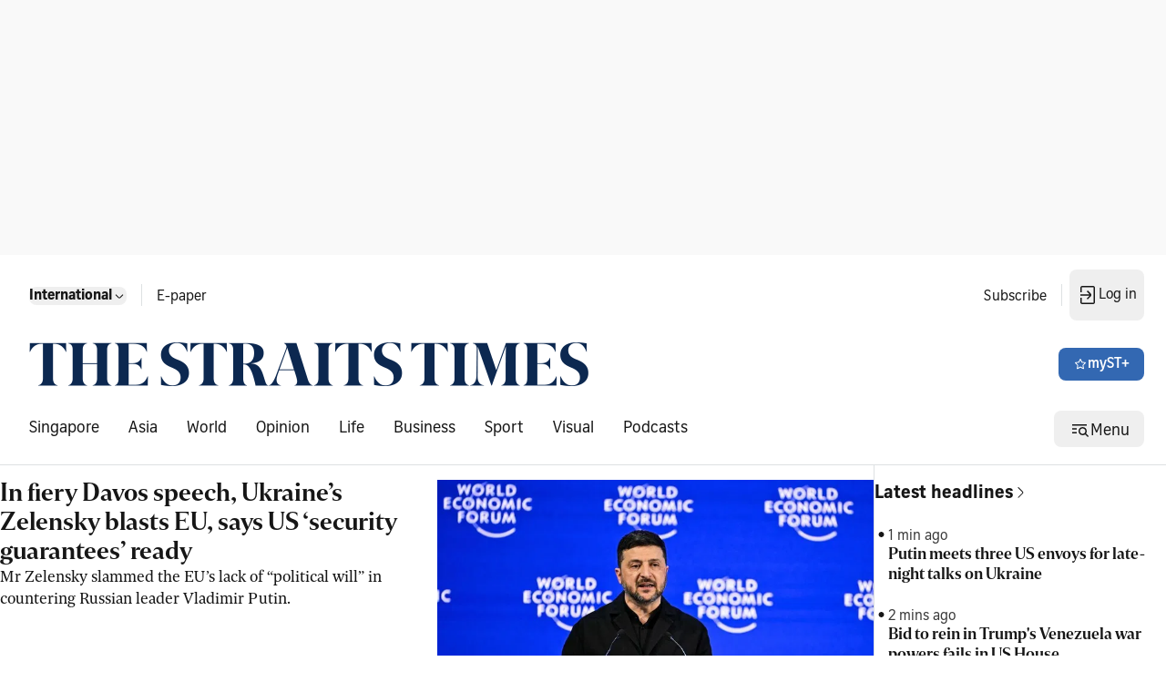

--- FILE ---
content_type: text/html
request_url: https://www.straitstimes.com/global
body_size: 41906
content:
<!doctype html>
<html lang="en">
  <head>
    <meta charset="UTF-8" />
    <link href="/favicon.ico" rel="icon" type="image/x-icon" />
    <meta content="width" name="MobileOptimized" />
    <meta content="true" name="HandheldFriendly" />
    <meta content="width=device-width, initial-scale=1" name="viewport" />
    <meta content="ie=edge" http-equiv="x-ua-compatible" />
    <script src="https://adtag.sphdigital.com/pub/st/prebid.js" defer></script>
    <script src="https://cdp.sph.com.sg/activation/activation.js" id="sphwave-script"></script>
    <script
      async
      src="https://securepubads.g.doubleclick.net/tag/js/gpt.js"
      crossorigin="anonymous"
    ></script>
    <script type="text/javascript">
      const T_start = performance.now();
      window.T_prestitial = 0;
      window.googletag = window.googletag || { cmd: [] };
      window.gadSlots = {};
    </script>
    <script
      type="text/javascript"
      src="https://cdn.sphlabs.com/suid/suid.min.js"
    ></script>
    <title data-rh="true">The Straits Times - Breaking news, Singapore news, Asia and world news &amp; multimedia</title><meta data-rh="true" name="description" content="The Straits Times - Get latest breaking news, business, sports, lifestyle, tech &amp; multimedia and more news in Singapore, Asia &amp; rest of the world at straitstimes.com."/><meta data-rh="true" name="robots" content="index, follow, max-image-preview:large, max-snippet:-1, max-video-preview:-1"/><meta data-rh="true" property="og:site_name" content="The Straits Times"/><meta data-rh="true" property="og:type" content/><meta data-rh="true" property="og:url" content="https://www.straitstimes.com/global"/><meta data-rh="true" property="og:title" content="The Straits Times - Breaking news, Singapore news, Asia and world news &amp; multimedia"/><meta data-rh="true" property="og:description" content="The Straits Times - Get latest breaking news, business, sports, lifestyle, tech &amp; multimedia and more news in Singapore, Asia &amp; rest of the world at straitstimes.com."/><meta data-rh="true" property="og:locale" content="en_SG"/><meta data-rh="true" property="og:image" content="https://static1.straitstimes.com.sg/s3fs-public/articles/2025/06/05/ST-bg.jpg"/><meta data-rh="true" property="twitter:site" content="@straits_times"/><meta data-rh="true" property="twitter:card" content="summary_large_image"/><meta data-rh="true" property="twitter:title" content="The Straits Times - Breaking news, Singapore news, Asia and world news &amp; multimedia"/><meta data-rh="true" property="twitter:url" content="https://www.straitstimes.com/global"/><meta data-rh="true" property="twitter:image" content="https://static1.straitstimes.com.sg/s3fs-public/articles/2025/06/05/ST-bg.jpg"/><meta data-rh="true" property="fb:admins" content="100007469197550"/><meta data-rh="true" property="fb:app_id" content="263116810509534"/><meta data-rh="true" property="al:ios:url" content="https://www.straitstimes.com/global"/><meta data-rh="true" property="al:ios:app_store_id" content="547465441"/><meta data-rh="true" property="al:ios:app_name" content="Straits Times"/><meta data-rh="true" property="al:android:url" content="https://www.straitstimes.com/global"/><meta data-rh="true" property="al:web:url" content="https://www.straitstimes.com/global"/><meta data-rh="true" name="google-play-app" content="app-id=com.buuuk.st"/><meta data-rh="true" name="apple-itunes-app" content="app-id=547465441"/><link data-rh="true" rel="canonical" href="https://www.straitstimes.com/global"/><script data-rh="true" >window.NREUM||(NREUM={});NREUM.init={"jserrors":{"enabled":true},"logging":{"enabled":false},"metrics":{"enabled":true},"page_view_timing":{"enabled":true},"spa":{"enabled":false},"soft_navigations":{"enabled":false},"page_action":{"enabled":true},"page_view_event":{"enabled":true},"user_actions":{"enabled":false},"generic_events":{"enabled":true},"session_replay":{"enabled":false},"session_trace":{"enabled":false},"ajax":{"enabled":true},"privacy":{"cookies_enabled":true}};;NREUM.loader_config={"accountID":"225023","trustKey":"225023","agentID":"1103312532","licenseKey":"NRBR-70564e4017ab43d3811","applicationID":"1103312532"};NREUM.info={"beacon":"bam.nr-data.net","errorBeacon":"bam.nr-data.net","licenseKey":"NRBR-70564e4017ab43d3811","applicationID":"1103312532","sa":1}</script><script data-rh="true" type="text/javascript" src="/assets/nr-loader-spa-1.290.1.min-CWmC8H94.js" async="true"></script><script data-rh="true" id="ga_data_layer">
          var _data = {};
          _data = {
            "articleid"      : "",
            "cue_articleid"  : "",
            "at"             : "",
            "author"         : "",
            "chapter1"       : "",
            "chapter2"       : "",
            "chapter3"       : "",
            "contentcat"     : "1",
            "contenttype"    : "",
            "keyword"        : "",
            "sph_bs"         : "",
            "sph_iab"        : "",
            "article_source" : "",
            "level2"         : "1",
            "pagination"     : "1",
            "permutive_id"   : "",
            "pubdate"        : "",
            "story_threads"  : "",
            "title"          : "ST_Homepage_GLOBAL",
            "title_ga"       : "ST Homepage GLOBAL",
            "visitorcat"     : "1",
            "abVariant"      : "ST-DEFAULT",
            "articlecount"   : "0",
            "cd_version"     : "st2",
            "follow_authors" : "",
            "user_keyword"   : "",
          };
          var isArticlePage = false;
          if (typeof _data != "undefined" && typeof _data.articleid != "undefined" && _data.articleid != "") {
            isArticlePage = true;
          }
          if (typeof getCookieValue === 'function') {
          
          if(undefined != undefined && undefined != undefined) {
            var visitorcat = undefined;
            _data.visitorcat = visitorcat;
            _data.at = undefined;
          }
          
          if(undefined != undefined) {
            var svc = undefined;
            _data.svc = svc;
          }
        }
          </script><script data-rh="true" id="json-ld-schema" type="application/ld+json">{"@context":"https://schema.org","@graph":[{"@type":"NewsMediaOrganization","name":"ST","sameAs":["https://www.facebook.com/TheStraitsTimes","https://x.com/straits_times","https://www.instagram.com/straits_times","https://www.youtube.com/user/StraitsTimesOnline","https://en.wikipedia.org/wiki/The_Straits_Times","https://t.me/TheStraitsTimes","https://sg.linkedin.com/company/the-straits-times","https://www.tiktok.com/@straitstimes"],"url":"https://www.straitstimes.com/","contactPoint":{"@type":"ContactPoint","telephone":"+6563883838","availableLanguage":"English","contactType":"customer service"},"logo":{"@type":"ImageObject","url":"/logo.svg"}}]}</script>
    <script type="module" crossorigin src="/assets/index-SZevwAok.js"></script>
    <link rel="stylesheet" crossorigin href="/assets/index-DtLe5Zf0.css">
  </head>

  <body>
    <div id="MyPageOverlay"></div>
    <div id="postitial_holder"></div>
    <div id="innity-flexframe-xxl-placeholder"></div>
    <script src="https://adtag.sphdigital.com/pub/st/apm-init.js"></script>
    <div id="chartbeat-script">
      <script type="text/javascript">
        (function () {
          /** CONFIGURATION START **/
          var _sf_async_config = (window._sf_async_config =
            window._sf_async_config || {});
          _sf_async_config.uid = 52075;
          _sf_async_config.domain = "straitstimes.com";
          _sf_async_config.useCanonical = true;
          _sf_async_config.useCanonicalDomain = true;
          /** CONFIGURATION END **/
        })();
      </script>
      <script async src="//static.chartbeat.com/js/chartbeat_mab.js"></script>
    </div>
    <div id="app"><div class="ad-wrapper listing-ads lb1-ad"><div id="dfp-ad-lb1" data-testid="advertisement-test-id"></div></div><div class="block border-b border-default desktop:py-16 desktop:pl-32 desktop:pr-24 transition-all duration-100 ease-linear" data-testid="header-wrapper-test-id"><div class="hidden desktop:block breakpoint:max-w-breakpoint breakpoint:mx-auto" data-testid="header-home-test-id"><div class="hidden desktop:flex justify-between flex-wrap pb-24"><div class="flex items-center"><div class="p-08 pl-00 flex"><div class="block self-stretch relative min-h-40 min-h-unset" data-testid="dropdown-test-id"><div role="button" tabindex="0" data-testid="dropdown-trigger-wrapper-test-id"><button data-testid="button-test-id" class="bg-none interactive-button text-primary disabled:layer-disabled hover:disabled:layer-disabled default p-00" aria-label="button for Singapore"><span class="font-button-md-bold">Singapore</span><!--$--><svg width="16px" height="16px" viewBox="0 0 24 24" fill="none" xmlns="http://www.w3.org/2000/svg" class="" data-testid="Navigation Expand More"><g id="Size=24dp"><path id="Vector" d="M6.5 9.5L5.5 10.5L10.31 15.31C10.78 15.78 11.39 16 12 16C12.61 16 13.23 15.77 13.69 15.31L18.5 10.5L17.5 9.5L12.71 14.29C12.32 14.68 11.69 14.68 11.3 14.29L6.51 9.5H6.5Z" fill="#161616"></path></g></svg><!--/$--></button></div></div></div><div class="w-01 h-24 mx-08 border-l border-default" data-testid="divider-vertical-id"></div><div class="px-08 py-12"><a href="https://e-paper.sph.com.sg/st" rel="noopener" class="flex select-none gap-x-04 items-center font-button-baseline-regular text-primary" aria-label="link for E-paper" target="_self" data-testid="E-paper"><p class="font-button-md-regular h-16">E-paper</p></a></div></div><div class="flex items-center"><div><a href="https://subscribe.sph.com.sg/publications-st/?utm_campaign=st_subscription&amp;amp;utm_medium=sph-publication&amp;amp;utm_source=st&amp;amp;utm_content=subscribelink-header" rel="noopener" class="flex select-none gap-x-04 items-center font-button-baseline-regular text-primary px-08 py-12" aria-label="link for Subscribe" target="_self" data-testid="Subscribe"><p class="font-button-md-regular h-16">Subscribe</p></a></div><div class="w-01 h-24 mx-08 border-l border-default" data-testid="divider-vertical-id"></div><div><div class="hidden tablet:block"><div class="self-stretch relative min-h-40 inline-block my-auto" data-testid="dropdown-test-id"><div role="button" tabindex="0" class="flex items-center" data-testid="dropdown-trigger-wrapper-test-id"><button data-testid="mysph-login-desktop-button-test-id" class="bg-none interactive-button text-primary disabled:layer-disabled hover:disabled:layer-disabled button-small transition-all duration-100 ease-linear hidden tablet:flex !px-08 !py-16" aria-label="button"><span class="font-button-md-regular h-20"></span><!--$--><svg id="loader-1" xmlns="http://www.w3.org/2000/svg" xmlns:xlink="http://www.w3.org/1999/xlink" x="0px" y="0px" width="16px" height="16px" viewBox="0 0 50 50" xml:space="preserve" class="!icon-placeholder" data-testid="Loader"><path fill="#000" d="M43.935,25.145c0-10.318-8.364-18.683-18.683-18.683c-10.318,0-18.683,8.365-18.683,18.683h4.068c0-8.071,6.543-14.615,14.615-14.615c8.072,0,14.615,6.543,14.615,14.615H43.935z"><animateTransform attributeType="xml" attributeName="transform" type="rotate" from="0 25 25" to="360 25 25" begin="0s" dur="0.6s" repeatCount="indefinite"></animateTransform></path></svg><!--/$--></button><button data-testid="mysph-login-mobile-button-test-id" class="bg-none interactive-button text-primary disabled:layer-disabled hover:disabled:layer-disabled button-small flex tablet:hidden !px-08 !py-12" aria-label="button for navigation/icon-nav-login"><!--$--><svg width="24px" height="24px" viewBox="0 0 24 24" fill="none" xmlns="http://www.w3.org/2000/svg" class="" data-testid="Navigation Login"><g id="Size=24dp"><path id="Vector" d="M4 11.25H14.14L11 8L12 7L15.31 10.31C15.78 10.78 16 11.39 16 12C16 12.61 15.77 13.23 15.31 13.69L12 17L11 16L14.14 12.75H4V11.25ZM18 2H6C4.9 2 4 2.9 4 4V9H5.5V3.5H18.5V20.5H5.5V15H4V20C4 21.1 4.9 22 6 22H18C19.1 22 20 21.1 20 20V4C20 2.9 19.1 2 18 2Z" fill="#161616"></path></g></svg><!--/$--></button></div></div></div></div></div></div><div class="flex justify-between flex-wrap content-center h-full items-stretch desktop:pb-24"><div class="flex items-center "><a href="https://www.straitstimes.com" rel="noopener" class="flex select-none gap-x-04 items-center font-button-baseline-regular text-primary" aria-label="link" target="_self" data-testid="Straitstimes.com header logo"><img src="/assets/ST-logo-default-aoeSLh4S.png" alt="Straitstimes.com header logo" class="h-48 py-16 aspect-auto desktop:py-00" data-testid="image-Straitstimes.com header logo"/></a></div><div class="flex items-center"><button data-testid="button-test-id" class="button-primary interactive-button text-inverse icon-inverse disabled:layer-disabled hover:disabled:layer-disabled button-small" aria-label="button for myST+"><!--$--><svg width="16px" height="16px" viewBox="0 0 24 24" fill="none" xmlns="http://www.w3.org/2000/svg" class="" data-testid="Menu Star"><g id="Type=Outlined, Size=24dp"><path id="Vector" d="M12.005 5.25125L14.0061 9.36352L18.8388 10.0039L15.5069 13.5058L16.2874 18.0083L12.005 15.7571L7.72263 18.0083L8.50306 13.5058L5.17122 10.0039L10.0039 9.36352L12.005 5.25125ZM12.005 3C11.6748 3 11.3546 3.17009 11.1845 3.50028L9.00334 8.00277L3.78045 8.83323C3.03004 8.94329 2.72987 9.85379 3.27017 10.3741L6.99223 13.9961L5.99167 19.0589C5.99167 19.8193 6.56199 19.9994 7.02224 19.9994C7.17233 19.9994 7.31241 19.9794 7.42247 19.9494L11.995 17.498L16.5675 19.9494C16.6776 19.9794 16.8077 19.9994 16.9677 19.9994C17.428 19.9994 17.9983 19.8093 17.9983 19.0589L16.9978 13.9961L20.7198 10.3741C21.2601 9.85379 20.96 8.93328 20.2095 8.83323L14.9866 8.00277L12.8054 3.50028C12.6353 3.16009 12.3152 3 11.985 3H12.005Z" fill="#161616"></path></g></svg><!--/$--><span class="font-button-md-semibold h-20">myST+</span></button></div></div><div class="hidden desktop:flex justify-between flex-wrap"><div class="flex items-center"><div class="flex w-full items-center justify-center" data-testid="lists-links-wrapper"><a href="/singapore" rel="noopener" class="flex select-none gap-x-04 items-center font-button-baseline-regular text-primary py-12 px-16 first:pl-00" aria-label="link for Singapore" target="_self" data-testid="lists-links-0"><p>Singapore</p></a><a href="/asia" rel="noopener" class="flex select-none gap-x-04 items-center font-button-baseline-regular text-primary py-12 px-16 first:pl-00" aria-label="link for Asia" target="_self" data-testid="lists-links-1"><p>Asia</p></a><a href="/world" rel="noopener" class="flex select-none gap-x-04 items-center font-button-baseline-regular text-primary py-12 px-16 first:pl-00" aria-label="link for World" target="_self" data-testid="lists-links-2"><p>World</p></a><a href="/opinion" rel="noopener" class="flex select-none gap-x-04 items-center font-button-baseline-regular text-primary py-12 px-16 first:pl-00" aria-label="link for Opinion" target="_self" data-testid="lists-links-3"><p>Opinion</p></a><a href="/life" rel="noopener" class="flex select-none gap-x-04 items-center font-button-baseline-regular text-primary py-12 px-16 first:pl-00" aria-label="link for Life" target="_self" data-testid="lists-links-4"><p>Life</p></a><a href="/business" rel="noopener" class="flex select-none gap-x-04 items-center font-button-baseline-regular text-primary py-12 px-16 first:pl-00" aria-label="link for Business" target="_self" data-testid="lists-links-5"><p>Business</p></a><a href="/sport" rel="noopener" class="flex select-none gap-x-04 items-center font-button-baseline-regular text-primary py-12 px-16 first:pl-00" aria-label="link for Sport" target="_self" data-testid="lists-links-6"><p>Sport</p></a><a href="/visual" rel="noopener" class="flex select-none gap-x-04 items-center font-button-baseline-regular text-primary py-12 px-16 first:pl-00" aria-label="link for Visual" target="_self" data-testid="lists-links-7"><p>Visual</p></a><a href="/st-podcasts" rel="noopener" class="flex select-none gap-x-04 items-center font-button-baseline-regular text-primary py-12 px-16 first:pl-00" aria-label="link for Podcasts" target="_self" data-testid="lists-links-8"><p>Podcasts</p></a></div></div><div class="flex items-center"><button data-testid="desktop-menu-trigger-button-test-id" class="bg-none interactive-button text-primary disabled:layer-disabled hover:disabled:layer-disabled button-small header-menu hidden tablet:flex" aria-label="button for Menu"><!--$--><svg width="24px" height="24px" viewBox="0 0 24 24" fill="none" xmlns="http://www.w3.org/2000/svg" class="" data-testid="Menu Hamburger Search"><g id="Size=24dp"><path id="Vector" d="M4 7V8.5H20V7H4ZM4 11.25V12.75H9V11.25H4ZM4 15.5V17H9V15.5H4ZM22 20L19.13 17.13C19.67 16.39 20 15.48 20 14.5C20 12.01 17.99 10 15.5 10C13.01 10 11 12.01 11 14.5C11 16.99 13.01 19 15.5 19C16.49 19 17.39 18.67 18.13 18.13L21 21L22 20ZM15.5 17.5C13.84 17.5 12.5 16.16 12.5 14.5C12.5 12.84 13.84 11.5 15.5 11.5C17.16 11.5 18.5 12.84 18.5 14.5C18.5 16.16 17.16 17.5 15.5 17.5Z" fill="#161616"></path></g></svg><!--/$--><span class="font-button-baseline-regular h-22 pt-3">Menu</span></button><button data-testid="mobile-menu-trigger-button-test-id" class="bg-none interactive-button text-primary disabled:layer-disabled hover:disabled:layer-disabled button-small flex tablet:hidden !px-08 !py-16" aria-label="button for menu/icon-menu-hamburger-search"><!--$--><svg width="24px" height="24px" viewBox="0 0 24 24" fill="none" xmlns="http://www.w3.org/2000/svg" class="" data-testid="Menu Hamburger Search"><g id="Size=24dp"><path id="Vector" d="M4 7V8.5H20V7H4ZM4 11.25V12.75H9V11.25H4ZM4 15.5V17H9V15.5H4ZM22 20L19.13 17.13C19.67 16.39 20 15.48 20 14.5C20 12.01 17.99 10 15.5 10C13.01 10 11 12.01 11 14.5C11 16.99 13.01 19 15.5 19C16.49 19 17.39 18.67 18.13 18.13L21 21L22 20ZM15.5 17.5C13.84 17.5 12.5 16.16 12.5 14.5C12.5 12.84 13.84 11.5 15.5 11.5C17.16 11.5 18.5 12.84 18.5 14.5C18.5 16.16 17.16 17.5 15.5 17.5Z" fill="#161616"></path></g></svg><!--/$--></button><nav class="menu-container hidden hide" data-testid="menu-container-test-id"><div class="pt-16 pb-08 flex w-full justify-end mobile:px-16 tablet:px-24"><button data-testid="menu-container-close-button-test-id" class="bg-none interactive-button text-primary disabled:layer-disabled hover:disabled:layer-disabled default p-00" aria-label="button for status/icon-status-error-filled"><!--$--><svg width="32px" height="32px" viewBox="0 0 24 24" fill="none" xmlns="http://www.w3.org/2000/svg" class="" data-testid="Status Error"><g id="Type=Filled, Size=24dp"><path id="Vector" d="M12 2C6.48 2 2 6.48 2 12C2 17.52 6.48 22 12 22C17.52 22 22 17.52 22 12C22 6.48 17.52 2 12 2ZM13 12L15.98 14.99L14.98 15.99L11.99 13.01L9 15.99L8 14.99L10.98 12L7.98 9L8.98 8L11.98 11L14.98 8L15.96 9.01L12.98 12H13Z" fill="#161616"></path></g></svg><!--/$--></button></div><div class="w-full"><div class="w-full mobile:px-16 tablet:px-24" data-testid="menu-edition-radio-button-test-id"><p class="font-navigation-sm-regular text-placeholder" data-testid="paragraph-test-id">Choose edition</p><div class="radio flex-row"><span tabindex="0" role="presentation"><input type="radio" id="menu-edition" data-testid="menu-edition-radio-item-test-id" class="h-16 w-18" checked="" value="/"/><label for="/" class="font-button-sm-semibold h-18">Singapore</label></span><span tabindex="1" role="presentation"><input type="radio" id="menu-edition" data-testid="menu-edition-radio-item-test-id" class="h-16 w-18" value="/global"/><label for="/global" class="font-button-sm-regular h-18">International</label></span></div></div><div class="border-b mx-00 w-full h-01 pb-16 border-default" data-testid="divider-horizontal-id"></div></div><div class="w-full"><a href="/search" rel="noopener" class="flex select-none gap-x-04 items-center text-primary mobile:px-16 tablet:px-24 justify-between w-full font-button-md-bold" aria-label="link for Search" target="_self" data-testid="link-navigation/icon-nav-search"><p>Search</p><!--$--><svg width="24px" height="24px" viewBox="0 0 24 24" fill="none" xmlns="http://www.w3.org/2000/svg" class="" data-testid="Navigation Search"><g id="Size=24dp"><path id="Vector" d="M20.5 19.5L15.42 14.42C16.4 13.21 17 11.67 17 10C17 6.13 13.87 3 10 3C6.13 3 3 6.13 3 10C3 13.87 6.13 17 10 17C11.68 17 13.22 16.41 14.42 15.42L19.5 20.5L20.5 19.5ZM10 15.5C6.97 15.5 4.5 13.03 4.5 10C4.5 6.97 6.97 4.5 10 4.5C13.03 4.5 15.5 6.97 15.5 10C15.5 13.03 13.03 15.5 10 15.5Z" fill="#161616"></path></g></svg><!--/$--></a><div class="border-b mx-00 w-full h-01 pb-16 border-default" data-testid="divider-horizontal-id"></div></div><div class="w-full "><div class="w-full capitalize" data-testid="accordion-test-id"><div class="pl-16 tablet:pl-24"><div class="justify-between flex w-full py-12 pl-00"><a href="/singapore" rel="noopener" class="flex select-none gap-x-04 items-center font-button-baseline-regular text-primary py-00 w-full" aria-label="link for singapore" target="_self" data-testid="singapore-accordion-link-test-id"><p class="h-16 font-button-sm-regular">singapore</p></a><button data-testid="singapore-accordion-button-test-id" class="bg-none interactive-button text-primary disabled:layer-disabled hover:disabled:layer-disabled default py-00" aria-label="button for singapore"><!--$--><svg width="24px" height="24px" viewBox="0 0 24 24" fill="none" xmlns="http://www.w3.org/2000/svg" class="" data-testid="Navigation Expand More"><g id="Size=24dp"><path id="Vector" d="M6.5 9.5L5.5 10.5L10.31 15.31C10.78 15.78 11.39 16 12 16C12.61 16 13.23 15.77 13.69 15.31L18.5 10.5L17.5 9.5L12.71 14.29C12.32 14.68 11.69 14.68 11.3 14.29L6.51 9.5H6.5Z" fill="#161616"></path></g></svg><!--/$--></button></div></div><div class="w-auto border-b mx-00 ml-16 desktop:ml-24 h-01 !border-subtle border-default" data-testid="divider-horizontal-id"></div></div><div class="w-full capitalize" data-testid="accordion-test-id"><div class="pl-16 tablet:pl-24"><div class="justify-between flex w-full py-12 pl-00"><a href="/asia" rel="noopener" class="flex select-none gap-x-04 items-center font-button-baseline-regular text-primary py-00 w-full" aria-label="link for asia" target="_self" data-testid="asia-accordion-link-test-id"><p class="h-16 font-button-sm-regular">asia</p></a><button data-testid="asia-accordion-button-test-id" class="bg-none interactive-button text-primary disabled:layer-disabled hover:disabled:layer-disabled default py-00" aria-label="button for asia"><!--$--><svg width="24px" height="24px" viewBox="0 0 24 24" fill="none" xmlns="http://www.w3.org/2000/svg" class="" data-testid="Navigation Expand More"><g id="Size=24dp"><path id="Vector" d="M6.5 9.5L5.5 10.5L10.31 15.31C10.78 15.78 11.39 16 12 16C12.61 16 13.23 15.77 13.69 15.31L18.5 10.5L17.5 9.5L12.71 14.29C12.32 14.68 11.69 14.68 11.3 14.29L6.51 9.5H6.5Z" fill="#161616"></path></g></svg><!--/$--></button></div></div><div class="w-auto border-b mx-00 ml-16 desktop:ml-24 h-01 !border-subtle border-default" data-testid="divider-horizontal-id"></div></div><div class="w-full capitalize" data-testid="accordion-test-id"><div class="pl-16 tablet:pl-24"><div class="justify-between flex w-full py-12 pl-00"><a href="/world" rel="noopener" class="flex select-none gap-x-04 items-center font-button-baseline-regular text-primary py-00 w-full" aria-label="link for world" target="_self" data-testid="world-accordion-link-test-id"><p class="h-16 font-button-sm-regular">world</p></a><button data-testid="world-accordion-button-test-id" class="bg-none interactive-button text-primary disabled:layer-disabled hover:disabled:layer-disabled default py-00" aria-label="button for world"><!--$--><svg width="24px" height="24px" viewBox="0 0 24 24" fill="none" xmlns="http://www.w3.org/2000/svg" class="" data-testid="Navigation Expand More"><g id="Size=24dp"><path id="Vector" d="M6.5 9.5L5.5 10.5L10.31 15.31C10.78 15.78 11.39 16 12 16C12.61 16 13.23 15.77 13.69 15.31L18.5 10.5L17.5 9.5L12.71 14.29C12.32 14.68 11.69 14.68 11.3 14.29L6.51 9.5H6.5Z" fill="#161616"></path></g></svg><!--/$--></button></div></div><div class="w-auto border-b mx-00 ml-16 desktop:ml-24 h-01 !border-subtle border-default" data-testid="divider-horizontal-id"></div></div><div class="w-full capitalize" data-testid="accordion-test-id"><div class="pl-16 tablet:pl-24"><div class="justify-between flex w-full py-12 pl-00"><a href="/opinion" rel="noopener" class="flex select-none gap-x-04 items-center font-button-baseline-regular text-primary py-00 w-full" aria-label="link for opinion" target="_self" data-testid="opinion-accordion-link-test-id"><p class="h-16 font-button-sm-regular">opinion</p></a><button data-testid="opinion-accordion-button-test-id" class="bg-none interactive-button text-primary disabled:layer-disabled hover:disabled:layer-disabled default py-00" aria-label="button for opinion"><!--$--><svg width="24px" height="24px" viewBox="0 0 24 24" fill="none" xmlns="http://www.w3.org/2000/svg" class="" data-testid="Navigation Expand More"><g id="Size=24dp"><path id="Vector" d="M6.5 9.5L5.5 10.5L10.31 15.31C10.78 15.78 11.39 16 12 16C12.61 16 13.23 15.77 13.69 15.31L18.5 10.5L17.5 9.5L12.71 14.29C12.32 14.68 11.69 14.68 11.3 14.29L6.51 9.5H6.5Z" fill="#161616"></path></g></svg><!--/$--></button></div></div><div class="w-auto border-b mx-00 ml-16 desktop:ml-24 h-01 !border-subtle border-default" data-testid="divider-horizontal-id"></div></div><div class="w-full capitalize" data-testid="accordion-test-id"><div class="pl-16 tablet:pl-24"><div class="justify-between flex w-full py-12 pl-00"><a href="/life" rel="noopener" class="flex select-none gap-x-04 items-center font-button-baseline-regular text-primary py-00 w-full" aria-label="link for life" target="_self" data-testid="life-accordion-link-test-id"><p class="h-16 font-button-sm-regular">life</p></a><button data-testid="life-accordion-button-test-id" class="bg-none interactive-button text-primary disabled:layer-disabled hover:disabled:layer-disabled default py-00" aria-label="button for life"><!--$--><svg width="24px" height="24px" viewBox="0 0 24 24" fill="none" xmlns="http://www.w3.org/2000/svg" class="" data-testid="Navigation Expand More"><g id="Size=24dp"><path id="Vector" d="M6.5 9.5L5.5 10.5L10.31 15.31C10.78 15.78 11.39 16 12 16C12.61 16 13.23 15.77 13.69 15.31L18.5 10.5L17.5 9.5L12.71 14.29C12.32 14.68 11.69 14.68 11.3 14.29L6.51 9.5H6.5Z" fill="#161616"></path></g></svg><!--/$--></button></div></div><div class="w-auto border-b mx-00 ml-16 desktop:ml-24 h-01 !border-subtle border-default" data-testid="divider-horizontal-id"></div></div><div class="w-full capitalize" data-testid="accordion-test-id"><div class="pl-16 tablet:pl-24"><div class="justify-between flex w-full py-12 pl-00"><a href="/business" rel="noopener" class="flex select-none gap-x-04 items-center font-button-baseline-regular text-primary py-00 w-full" aria-label="link for business" target="_self" data-testid="business-accordion-link-test-id"><p class="h-16 font-button-sm-regular">business</p></a><button data-testid="business-accordion-button-test-id" class="bg-none interactive-button text-primary disabled:layer-disabled hover:disabled:layer-disabled default py-00" aria-label="button for business"><!--$--><svg width="24px" height="24px" viewBox="0 0 24 24" fill="none" xmlns="http://www.w3.org/2000/svg" class="" data-testid="Navigation Expand More"><g id="Size=24dp"><path id="Vector" d="M6.5 9.5L5.5 10.5L10.31 15.31C10.78 15.78 11.39 16 12 16C12.61 16 13.23 15.77 13.69 15.31L18.5 10.5L17.5 9.5L12.71 14.29C12.32 14.68 11.69 14.68 11.3 14.29L6.51 9.5H6.5Z" fill="#161616"></path></g></svg><!--/$--></button></div></div><div class="w-auto border-b mx-00 ml-16 desktop:ml-24 h-01 !border-subtle border-default" data-testid="divider-horizontal-id"></div></div><div class="w-full capitalize" data-testid="accordion-test-id"><div class="pl-16 tablet:pl-24"><div class="justify-between flex w-full py-12 pl-00"><a href="/sport" rel="noopener" class="flex select-none gap-x-04 items-center font-button-baseline-regular text-primary py-00 w-full" aria-label="link for sport" target="_self" data-testid="sport-accordion-link-test-id"><p class="h-16 font-button-sm-regular">sport</p></a><button data-testid="sport-accordion-button-test-id" class="bg-none interactive-button text-primary disabled:layer-disabled hover:disabled:layer-disabled default py-00" aria-label="button for sport"><!--$--><svg width="24px" height="24px" viewBox="0 0 24 24" fill="none" xmlns="http://www.w3.org/2000/svg" class="" data-testid="Navigation Expand More"><g id="Size=24dp"><path id="Vector" d="M6.5 9.5L5.5 10.5L10.31 15.31C10.78 15.78 11.39 16 12 16C12.61 16 13.23 15.77 13.69 15.31L18.5 10.5L17.5 9.5L12.71 14.29C12.32 14.68 11.69 14.68 11.3 14.29L6.51 9.5H6.5Z" fill="#161616"></path></g></svg><!--/$--></button></div></div><div class="w-auto border-b mx-00 ml-16 desktop:ml-24 h-01 !border-subtle border-default" data-testid="divider-horizontal-id"></div></div><a href="/visual" rel="noopener" class="flex select-none gap-x-04 items-center font-button-baseline-regular text-primary px-16 tablet:px-24 py-12 w-full" aria-label="link for Visual" target="_self" data-testid="menu-item-test-id"><p class="font-button-sm-regular">Visual</p></a><div class="w-auto border-b mx-00 ml-16 desktop:ml-24 h-01 !border-subtle border-default" data-testid="divider-horizontal-id"></div><a href="/st-podcasts" rel="noopener" class="flex select-none gap-x-04 items-center font-button-baseline-regular text-primary px-16 tablet:px-24 py-12 w-full" aria-label="link for Podcasts" target="_self" data-testid="menu-item-test-id"><p class="font-button-sm-regular">Podcasts</p></a><div class="border-b mx-00 w-full h-01 pb-16 border-default" data-testid="divider-horizontal-id"></div></div><a href="https://rewards.sph.com.sg/" rel="noopener" class="flex select-none gap-x-04 items-center font-button-baseline-regular text-primary px-16 tablet:px-24 py-12 w-full" aria-label="link for SPH Rewards" target="_self" data-testid="menu-item-test-id"><p class="font-button-sm-regular">SPH Rewards</p></a><div class="border-b mx-00 w-full h-01 border-default" data-testid="divider-horizontal-id"></div><div class="w-full "><a href="https://www.stclassifieds.sg/?utm_source=Straits%20Times&amp;utm_medium=banner&amp;utm_campaign=ST_link_20131219" rel="noopener" class="flex select-none gap-x-04 items-center font-button-baseline-regular text-primary px-16 tablet:px-24 py-12 w-full" aria-label="link for STClassifieds" target="_self" data-testid="menu-item-test-id"><p class="font-button-sm-regular">STClassifieds</p></a><div class="w-auto border-b mx-00 ml-16 desktop:ml-24 h-01 !border-subtle border-default" data-testid="divider-horizontal-id"></div><a href="/paid-press-releases" rel="noopener" class="flex select-none gap-x-04 items-center font-button-baseline-regular text-primary px-16 tablet:px-24 py-12 w-full" aria-label="link for Paid press releases" target="_self" data-testid="menu-item-test-id"><p class="font-button-sm-regular">Paid press releases</p></a><div class="w-auto border-b mx-00 ml-16 desktop:ml-24 h-01 !border-subtle border-default" data-testid="divider-horizontal-id"></div><a href="https://www.sph.com.sg/advertising-solutions" rel="noopener" class="flex select-none gap-x-04 items-center font-button-baseline-regular text-primary mobile:px-16 tablet:px-24 py-12 justify-between w-full" aria-label="link for Advertise with us" target="_self" data-testid="link-navigation/icon-nav-external"><p class="font-button-sm-regular">Advertise with us</p><!--$--><svg width="24px" height="24px" viewBox="0 0 24 24" fill="none" xmlns="http://www.w3.org/2000/svg" class="" data-testid="Navigation External"><g id="Size=24dp"><path id="Vector" d="M19 13V19C19 20.1 18.1 21 17 21H5C3.9 21 3 20.1 3 19V7C3 5.9 3.9 5 5 5H11V6.5H4.5V19.5H17.5V13H19ZM11 12L18.5 4.5H14V3H19C20.1 3 21 3.9 21 5V10H19.5V5.5L12 13L11 12Z" fill="#161616"></path></g></svg><!--/$--></a><div class="border-b mx-00 w-full h-01 pb-16 border-default" data-testid="divider-horizontal-id"></div></div><div class="w-full pb-16"><a href="https://consumerfaq.sph.com.sg/kb?lang=en" rel="noopener" class="flex select-none gap-x-04 items-center font-button-baseline-regular text-primary px-16 tablet:px-24 py-12 w-full" aria-label="link for FAQs" target="_self" data-testid="menu-item-test-id"><p class="font-button-sm-regular">FAQs</p></a><div class="w-auto border-b mx-00 ml-16 desktop:ml-24 h-01 !border-subtle border-default" data-testid="divider-horizontal-id"></div><a href="mailto:stics@sph.com.sg?subject=Reach%20Us&amp;body=--%0D%0A
  Your browser info has automatically been included so that we can place your feedback in context; no personal data will be shared:%0D
  %0D%0AUser type : Anonymous
  %0D%0AVisitor ID : -nil-
  
  %0D%0ADevice Code : Web
  %0D%0A" rel="noopener" class="flex select-none gap-x-04 items-center font-button-baseline-regular text-primary px-16 tablet:px-24 py-12 w-full" aria-label="link for Contact us" target="_self" data-testid="menu-item-test-id"><p class="font-button-sm-regular">Contact us</p></a></div><div class="w-full min-h-80 block tablet:hidden"> </div></nav></div></div></div><div class="block desktop:hidden"><div class="flex justify-between mobile:flex-nowrap tablet:flex-wrap content-center h-full items-stretch pl-16 pr-08 tablet:pl-24 tablet:pr-12 desktop:pl-32 desktop:pr-24 breakpoint:px-00 breakpoint:max-w-breakpoint breakpoint:mx-auto" data-testid="header-main-test-id"><div class="flex items-center" data-testid="header-main-left-test-id"><a href="https://www.straitstimes.com" rel="noopener" class="flex select-none gap-x-04 items-center font-button-baseline-regular text-primary" aria-label="link" target="_self" data-testid="Straitstimes.com header logo"><img src="/assets/ST-logo-default-aoeSLh4S.png" alt="Straitstimes.com header logo" class="h-48 py-16 aspect-auto desktop:h-56 flex-shrink-0 w-auto object-contain" data-testid="image-Straitstimes.com header logo"/></a></div><div class="flex items-center flex-shrink" data-testid="header-main-right-test-id"><div class="self-stretch relative min-h-40 inline-block my-auto" data-testid="dropdown-test-id"><div role="button" tabindex="0" class="flex items-center" data-testid="dropdown-trigger-wrapper-test-id"><button data-testid="mysph-login-desktop-button-test-id" class="bg-none interactive-button text-primary disabled:layer-disabled hover:disabled:layer-disabled button-small transition-all duration-100 ease-linear hidden tablet:flex !px-08 !py-16" aria-label="button"><span class="font-button-md-regular h-20"></span><!--$--><svg id="loader-1" xmlns="http://www.w3.org/2000/svg" xmlns:xlink="http://www.w3.org/1999/xlink" x="0px" y="0px" width="16px" height="16px" viewBox="0 0 50 50" xml:space="preserve" class="!icon-placeholder" data-testid="Loader"><path fill="#000" d="M43.935,25.145c0-10.318-8.364-18.683-18.683-18.683c-10.318,0-18.683,8.365-18.683,18.683h4.068c0-8.071,6.543-14.615,14.615-14.615c8.072,0,14.615,6.543,14.615,14.615H43.935z"><animateTransform attributeType="xml" attributeName="transform" type="rotate" from="0 25 25" to="360 25 25" begin="0s" dur="0.6s" repeatCount="indefinite"></animateTransform></path></svg><!--/$--></button><button data-testid="mysph-login-mobile-button-test-id" class="bg-none interactive-button text-primary disabled:layer-disabled hover:disabled:layer-disabled button-small flex tablet:hidden !px-08 !py-12" aria-label="button for navigation/icon-nav-login"><!--$--><svg width="24px" height="24px" viewBox="0 0 24 24" fill="none" xmlns="http://www.w3.org/2000/svg" class="" data-testid="Navigation Login"><g id="Size=24dp"><path id="Vector" d="M4 11.25H14.14L11 8L12 7L15.31 10.31C15.78 10.78 16 11.39 16 12C16 12.61 15.77 13.23 15.31 13.69L12 17L11 16L14.14 12.75H4V11.25ZM18 2H6C4.9 2 4 2.9 4 4V9H5.5V3.5H18.5V20.5H5.5V15H4V20C4 21.1 4.9 22 6 22H18C19.1 22 20 21.1 20 20V4C20 2.9 19.1 2 18 2Z" fill="#161616"></path></g></svg><!--/$--></button></div></div><div class="w-01 h-24 mx-08 border-l hidden desktop:block border-default" data-testid="divider-vertical-id"></div><button data-testid="button-test-id" class="bg-none interactive-button text-primary disabled:layer-disabled hover:disabled:layer-disabled button-small hidden desktop:flex" aria-label="button for myST+"><!--$--><svg width="24px" height="24px" viewBox="0 0 24 24" fill="none" xmlns="http://www.w3.org/2000/svg" class="" data-testid="Menu Star"><g id="Type=Outlined, Size=24dp"><path id="Vector" d="M12.005 5.25125L14.0061 9.36352L18.8388 10.0039L15.5069 13.5058L16.2874 18.0083L12.005 15.7571L7.72263 18.0083L8.50306 13.5058L5.17122 10.0039L10.0039 9.36352L12.005 5.25125ZM12.005 3C11.6748 3 11.3546 3.17009 11.1845 3.50028L9.00334 8.00277L3.78045 8.83323C3.03004 8.94329 2.72987 9.85379 3.27017 10.3741L6.99223 13.9961L5.99167 19.0589C5.99167 19.8193 6.56199 19.9994 7.02224 19.9994C7.17233 19.9994 7.31241 19.9794 7.42247 19.9494L11.995 17.498L16.5675 19.9494C16.6776 19.9794 16.8077 19.9994 16.9677 19.9994C17.428 19.9994 17.9983 19.8093 17.9983 19.0589L16.9978 13.9961L20.7198 10.3741C21.2601 9.85379 20.96 8.93328 20.2095 8.83323L14.9866 8.00277L12.8054 3.50028C12.6353 3.16009 12.3152 3 11.985 3H12.005Z" fill="#161616"></path></g></svg><!--/$--><span class="font-button-md-regular">myST+</span></button><div class="w-01 h-24 mx-08 border-l hidden tablet:block border-default" data-testid="divider-vertical-id"></div><button data-testid="desktop-menu-trigger-button-test-id" class="bg-none interactive-button text-primary disabled:layer-disabled hover:disabled:layer-disabled button-small header-menu hidden tablet:flex" aria-label="button for Menu"><!--$--><svg width="24px" height="24px" viewBox="0 0 24 24" fill="none" xmlns="http://www.w3.org/2000/svg" class="" data-testid="Menu Hamburger Search"><g id="Size=24dp"><path id="Vector" d="M4 7V8.5H20V7H4ZM4 11.25V12.75H9V11.25H4ZM4 15.5V17H9V15.5H4ZM22 20L19.13 17.13C19.67 16.39 20 15.48 20 14.5C20 12.01 17.99 10 15.5 10C13.01 10 11 12.01 11 14.5C11 16.99 13.01 19 15.5 19C16.49 19 17.39 18.67 18.13 18.13L21 21L22 20ZM15.5 17.5C13.84 17.5 12.5 16.16 12.5 14.5C12.5 12.84 13.84 11.5 15.5 11.5C17.16 11.5 18.5 12.84 18.5 14.5C18.5 16.16 17.16 17.5 15.5 17.5Z" fill="#161616"></path></g></svg><!--/$--><span class="font-button-baseline-regular h-22 pt-3">Menu</span></button><button data-testid="mobile-menu-trigger-button-test-id" class="bg-none interactive-button text-primary disabled:layer-disabled hover:disabled:layer-disabled button-small flex tablet:hidden !px-08 !py-16" aria-label="button for menu/icon-menu-hamburger-search"><!--$--><svg width="24px" height="24px" viewBox="0 0 24 24" fill="none" xmlns="http://www.w3.org/2000/svg" class="" data-testid="Menu Hamburger Search"><g id="Size=24dp"><path id="Vector" d="M4 7V8.5H20V7H4ZM4 11.25V12.75H9V11.25H4ZM4 15.5V17H9V15.5H4ZM22 20L19.13 17.13C19.67 16.39 20 15.48 20 14.5C20 12.01 17.99 10 15.5 10C13.01 10 11 12.01 11 14.5C11 16.99 13.01 19 15.5 19C16.49 19 17.39 18.67 18.13 18.13L21 21L22 20ZM15.5 17.5C13.84 17.5 12.5 16.16 12.5 14.5C12.5 12.84 13.84 11.5 15.5 11.5C17.16 11.5 18.5 12.84 18.5 14.5C18.5 16.16 17.16 17.5 15.5 17.5Z" fill="#161616"></path></g></svg><!--/$--></button><nav class="menu-container hidden hide" data-testid="menu-container-test-id"><div class="pt-16 pb-08 flex w-full justify-end mobile:px-16 tablet:px-24"><button data-testid="menu-container-close-button-test-id" class="bg-none interactive-button text-primary disabled:layer-disabled hover:disabled:layer-disabled default p-00" aria-label="button for status/icon-status-error-filled"><!--$--><svg width="32px" height="32px" viewBox="0 0 24 24" fill="none" xmlns="http://www.w3.org/2000/svg" class="" data-testid="Status Error"><g id="Type=Filled, Size=24dp"><path id="Vector" d="M12 2C6.48 2 2 6.48 2 12C2 17.52 6.48 22 12 22C17.52 22 22 17.52 22 12C22 6.48 17.52 2 12 2ZM13 12L15.98 14.99L14.98 15.99L11.99 13.01L9 15.99L8 14.99L10.98 12L7.98 9L8.98 8L11.98 11L14.98 8L15.96 9.01L12.98 12H13Z" fill="#161616"></path></g></svg><!--/$--></button></div><div class="w-full"><div class="w-full mobile:px-16 tablet:px-24" data-testid="menu-edition-radio-button-test-id"><p class="font-navigation-sm-regular text-placeholder" data-testid="paragraph-test-id">Choose edition</p><div class="radio flex-row"><span tabindex="0" role="presentation"><input type="radio" id="menu-edition" data-testid="menu-edition-radio-item-test-id" class="h-16 w-18" checked="" value="/"/><label for="/" class="font-button-sm-semibold h-18">Singapore</label></span><span tabindex="1" role="presentation"><input type="radio" id="menu-edition" data-testid="menu-edition-radio-item-test-id" class="h-16 w-18" value="/global"/><label for="/global" class="font-button-sm-regular h-18">International</label></span></div></div><div class="border-b mx-00 w-full h-01 pb-16 border-default" data-testid="divider-horizontal-id"></div></div><div class="w-full"><a href="/search" rel="noopener" class="flex select-none gap-x-04 items-center text-primary mobile:px-16 tablet:px-24 justify-between w-full font-button-md-bold" aria-label="link for Search" target="_self" data-testid="link-navigation/icon-nav-search"><p>Search</p><!--$--><svg width="24px" height="24px" viewBox="0 0 24 24" fill="none" xmlns="http://www.w3.org/2000/svg" class="" data-testid="Navigation Search"><g id="Size=24dp"><path id="Vector" d="M20.5 19.5L15.42 14.42C16.4 13.21 17 11.67 17 10C17 6.13 13.87 3 10 3C6.13 3 3 6.13 3 10C3 13.87 6.13 17 10 17C11.68 17 13.22 16.41 14.42 15.42L19.5 20.5L20.5 19.5ZM10 15.5C6.97 15.5 4.5 13.03 4.5 10C4.5 6.97 6.97 4.5 10 4.5C13.03 4.5 15.5 6.97 15.5 10C15.5 13.03 13.03 15.5 10 15.5Z" fill="#161616"></path></g></svg><!--/$--></a><div class="border-b mx-00 w-full h-01 pb-16 border-default" data-testid="divider-horizontal-id"></div></div><div class="w-full "><div class="w-full capitalize" data-testid="accordion-test-id"><div class="pl-16 tablet:pl-24"><div class="justify-between flex w-full py-12 pl-00"><a href="/singapore" rel="noopener" class="flex select-none gap-x-04 items-center font-button-baseline-regular text-primary py-00 w-full" aria-label="link for singapore" target="_self" data-testid="singapore-accordion-link-test-id"><p class="h-16 font-button-sm-regular">singapore</p></a><button data-testid="singapore-accordion-button-test-id" class="bg-none interactive-button text-primary disabled:layer-disabled hover:disabled:layer-disabled default py-00" aria-label="button for singapore"><!--$--><svg width="24px" height="24px" viewBox="0 0 24 24" fill="none" xmlns="http://www.w3.org/2000/svg" class="" data-testid="Navigation Expand More"><g id="Size=24dp"><path id="Vector" d="M6.5 9.5L5.5 10.5L10.31 15.31C10.78 15.78 11.39 16 12 16C12.61 16 13.23 15.77 13.69 15.31L18.5 10.5L17.5 9.5L12.71 14.29C12.32 14.68 11.69 14.68 11.3 14.29L6.51 9.5H6.5Z" fill="#161616"></path></g></svg><!--/$--></button></div></div><div class="w-auto border-b mx-00 ml-16 desktop:ml-24 h-01 !border-subtle border-default" data-testid="divider-horizontal-id"></div></div><div class="w-full capitalize" data-testid="accordion-test-id"><div class="pl-16 tablet:pl-24"><div class="justify-between flex w-full py-12 pl-00"><a href="/asia" rel="noopener" class="flex select-none gap-x-04 items-center font-button-baseline-regular text-primary py-00 w-full" aria-label="link for asia" target="_self" data-testid="asia-accordion-link-test-id"><p class="h-16 font-button-sm-regular">asia</p></a><button data-testid="asia-accordion-button-test-id" class="bg-none interactive-button text-primary disabled:layer-disabled hover:disabled:layer-disabled default py-00" aria-label="button for asia"><!--$--><svg width="24px" height="24px" viewBox="0 0 24 24" fill="none" xmlns="http://www.w3.org/2000/svg" class="" data-testid="Navigation Expand More"><g id="Size=24dp"><path id="Vector" d="M6.5 9.5L5.5 10.5L10.31 15.31C10.78 15.78 11.39 16 12 16C12.61 16 13.23 15.77 13.69 15.31L18.5 10.5L17.5 9.5L12.71 14.29C12.32 14.68 11.69 14.68 11.3 14.29L6.51 9.5H6.5Z" fill="#161616"></path></g></svg><!--/$--></button></div></div><div class="w-auto border-b mx-00 ml-16 desktop:ml-24 h-01 !border-subtle border-default" data-testid="divider-horizontal-id"></div></div><div class="w-full capitalize" data-testid="accordion-test-id"><div class="pl-16 tablet:pl-24"><div class="justify-between flex w-full py-12 pl-00"><a href="/world" rel="noopener" class="flex select-none gap-x-04 items-center font-button-baseline-regular text-primary py-00 w-full" aria-label="link for world" target="_self" data-testid="world-accordion-link-test-id"><p class="h-16 font-button-sm-regular">world</p></a><button data-testid="world-accordion-button-test-id" class="bg-none interactive-button text-primary disabled:layer-disabled hover:disabled:layer-disabled default py-00" aria-label="button for world"><!--$--><svg width="24px" height="24px" viewBox="0 0 24 24" fill="none" xmlns="http://www.w3.org/2000/svg" class="" data-testid="Navigation Expand More"><g id="Size=24dp"><path id="Vector" d="M6.5 9.5L5.5 10.5L10.31 15.31C10.78 15.78 11.39 16 12 16C12.61 16 13.23 15.77 13.69 15.31L18.5 10.5L17.5 9.5L12.71 14.29C12.32 14.68 11.69 14.68 11.3 14.29L6.51 9.5H6.5Z" fill="#161616"></path></g></svg><!--/$--></button></div></div><div class="w-auto border-b mx-00 ml-16 desktop:ml-24 h-01 !border-subtle border-default" data-testid="divider-horizontal-id"></div></div><div class="w-full capitalize" data-testid="accordion-test-id"><div class="pl-16 tablet:pl-24"><div class="justify-between flex w-full py-12 pl-00"><a href="/opinion" rel="noopener" class="flex select-none gap-x-04 items-center font-button-baseline-regular text-primary py-00 w-full" aria-label="link for opinion" target="_self" data-testid="opinion-accordion-link-test-id"><p class="h-16 font-button-sm-regular">opinion</p></a><button data-testid="opinion-accordion-button-test-id" class="bg-none interactive-button text-primary disabled:layer-disabled hover:disabled:layer-disabled default py-00" aria-label="button for opinion"><!--$--><svg width="24px" height="24px" viewBox="0 0 24 24" fill="none" xmlns="http://www.w3.org/2000/svg" class="" data-testid="Navigation Expand More"><g id="Size=24dp"><path id="Vector" d="M6.5 9.5L5.5 10.5L10.31 15.31C10.78 15.78 11.39 16 12 16C12.61 16 13.23 15.77 13.69 15.31L18.5 10.5L17.5 9.5L12.71 14.29C12.32 14.68 11.69 14.68 11.3 14.29L6.51 9.5H6.5Z" fill="#161616"></path></g></svg><!--/$--></button></div></div><div class="w-auto border-b mx-00 ml-16 desktop:ml-24 h-01 !border-subtle border-default" data-testid="divider-horizontal-id"></div></div><div class="w-full capitalize" data-testid="accordion-test-id"><div class="pl-16 tablet:pl-24"><div class="justify-between flex w-full py-12 pl-00"><a href="/life" rel="noopener" class="flex select-none gap-x-04 items-center font-button-baseline-regular text-primary py-00 w-full" aria-label="link for life" target="_self" data-testid="life-accordion-link-test-id"><p class="h-16 font-button-sm-regular">life</p></a><button data-testid="life-accordion-button-test-id" class="bg-none interactive-button text-primary disabled:layer-disabled hover:disabled:layer-disabled default py-00" aria-label="button for life"><!--$--><svg width="24px" height="24px" viewBox="0 0 24 24" fill="none" xmlns="http://www.w3.org/2000/svg" class="" data-testid="Navigation Expand More"><g id="Size=24dp"><path id="Vector" d="M6.5 9.5L5.5 10.5L10.31 15.31C10.78 15.78 11.39 16 12 16C12.61 16 13.23 15.77 13.69 15.31L18.5 10.5L17.5 9.5L12.71 14.29C12.32 14.68 11.69 14.68 11.3 14.29L6.51 9.5H6.5Z" fill="#161616"></path></g></svg><!--/$--></button></div></div><div class="w-auto border-b mx-00 ml-16 desktop:ml-24 h-01 !border-subtle border-default" data-testid="divider-horizontal-id"></div></div><div class="w-full capitalize" data-testid="accordion-test-id"><div class="pl-16 tablet:pl-24"><div class="justify-between flex w-full py-12 pl-00"><a href="/business" rel="noopener" class="flex select-none gap-x-04 items-center font-button-baseline-regular text-primary py-00 w-full" aria-label="link for business" target="_self" data-testid="business-accordion-link-test-id"><p class="h-16 font-button-sm-regular">business</p></a><button data-testid="business-accordion-button-test-id" class="bg-none interactive-button text-primary disabled:layer-disabled hover:disabled:layer-disabled default py-00" aria-label="button for business"><!--$--><svg width="24px" height="24px" viewBox="0 0 24 24" fill="none" xmlns="http://www.w3.org/2000/svg" class="" data-testid="Navigation Expand More"><g id="Size=24dp"><path id="Vector" d="M6.5 9.5L5.5 10.5L10.31 15.31C10.78 15.78 11.39 16 12 16C12.61 16 13.23 15.77 13.69 15.31L18.5 10.5L17.5 9.5L12.71 14.29C12.32 14.68 11.69 14.68 11.3 14.29L6.51 9.5H6.5Z" fill="#161616"></path></g></svg><!--/$--></button></div></div><div class="w-auto border-b mx-00 ml-16 desktop:ml-24 h-01 !border-subtle border-default" data-testid="divider-horizontal-id"></div></div><div class="w-full capitalize" data-testid="accordion-test-id"><div class="pl-16 tablet:pl-24"><div class="justify-between flex w-full py-12 pl-00"><a href="/sport" rel="noopener" class="flex select-none gap-x-04 items-center font-button-baseline-regular text-primary py-00 w-full" aria-label="link for sport" target="_self" data-testid="sport-accordion-link-test-id"><p class="h-16 font-button-sm-regular">sport</p></a><button data-testid="sport-accordion-button-test-id" class="bg-none interactive-button text-primary disabled:layer-disabled hover:disabled:layer-disabled default py-00" aria-label="button for sport"><!--$--><svg width="24px" height="24px" viewBox="0 0 24 24" fill="none" xmlns="http://www.w3.org/2000/svg" class="" data-testid="Navigation Expand More"><g id="Size=24dp"><path id="Vector" d="M6.5 9.5L5.5 10.5L10.31 15.31C10.78 15.78 11.39 16 12 16C12.61 16 13.23 15.77 13.69 15.31L18.5 10.5L17.5 9.5L12.71 14.29C12.32 14.68 11.69 14.68 11.3 14.29L6.51 9.5H6.5Z" fill="#161616"></path></g></svg><!--/$--></button></div></div><div class="w-auto border-b mx-00 ml-16 desktop:ml-24 h-01 !border-subtle border-default" data-testid="divider-horizontal-id"></div></div><a href="/visual" rel="noopener" class="flex select-none gap-x-04 items-center font-button-baseline-regular text-primary px-16 tablet:px-24 py-12 w-full" aria-label="link for Visual" target="_self" data-testid="menu-item-test-id"><p class="font-button-sm-regular">Visual</p></a><div class="w-auto border-b mx-00 ml-16 desktop:ml-24 h-01 !border-subtle border-default" data-testid="divider-horizontal-id"></div><a href="/st-podcasts" rel="noopener" class="flex select-none gap-x-04 items-center font-button-baseline-regular text-primary px-16 tablet:px-24 py-12 w-full" aria-label="link for Podcasts" target="_self" data-testid="menu-item-test-id"><p class="font-button-sm-regular">Podcasts</p></a><div class="border-b mx-00 w-full h-01 pb-16 border-default" data-testid="divider-horizontal-id"></div></div><a href="https://rewards.sph.com.sg/" rel="noopener" class="flex select-none gap-x-04 items-center font-button-baseline-regular text-primary px-16 tablet:px-24 py-12 w-full" aria-label="link for SPH Rewards" target="_self" data-testid="menu-item-test-id"><p class="font-button-sm-regular">SPH Rewards</p></a><div class="border-b mx-00 w-full h-01 border-default" data-testid="divider-horizontal-id"></div><div class="w-full "><a href="https://www.stclassifieds.sg/?utm_source=Straits%20Times&amp;utm_medium=banner&amp;utm_campaign=ST_link_20131219" rel="noopener" class="flex select-none gap-x-04 items-center font-button-baseline-regular text-primary px-16 tablet:px-24 py-12 w-full" aria-label="link for STClassifieds" target="_self" data-testid="menu-item-test-id"><p class="font-button-sm-regular">STClassifieds</p></a><div class="w-auto border-b mx-00 ml-16 desktop:ml-24 h-01 !border-subtle border-default" data-testid="divider-horizontal-id"></div><a href="/paid-press-releases" rel="noopener" class="flex select-none gap-x-04 items-center font-button-baseline-regular text-primary px-16 tablet:px-24 py-12 w-full" aria-label="link for Paid press releases" target="_self" data-testid="menu-item-test-id"><p class="font-button-sm-regular">Paid press releases</p></a><div class="w-auto border-b mx-00 ml-16 desktop:ml-24 h-01 !border-subtle border-default" data-testid="divider-horizontal-id"></div><a href="https://www.sph.com.sg/advertising-solutions" rel="noopener" class="flex select-none gap-x-04 items-center font-button-baseline-regular text-primary mobile:px-16 tablet:px-24 py-12 justify-between w-full" aria-label="link for Advertise with us" target="_self" data-testid="link-navigation/icon-nav-external"><p class="font-button-sm-regular">Advertise with us</p><!--$--><svg width="24px" height="24px" viewBox="0 0 24 24" fill="none" xmlns="http://www.w3.org/2000/svg" class="" data-testid="Navigation External"><g id="Size=24dp"><path id="Vector" d="M19 13V19C19 20.1 18.1 21 17 21H5C3.9 21 3 20.1 3 19V7C3 5.9 3.9 5 5 5H11V6.5H4.5V19.5H17.5V13H19ZM11 12L18.5 4.5H14V3H19C20.1 3 21 3.9 21 5V10H19.5V5.5L12 13L11 12Z" fill="#161616"></path></g></svg><!--/$--></a><div class="border-b mx-00 w-full h-01 pb-16 border-default" data-testid="divider-horizontal-id"></div></div><div class="w-full pb-16"><a href="https://consumerfaq.sph.com.sg/kb?lang=en" rel="noopener" class="flex select-none gap-x-04 items-center font-button-baseline-regular text-primary px-16 tablet:px-24 py-12 w-full" aria-label="link for FAQs" target="_self" data-testid="menu-item-test-id"><p class="font-button-sm-regular">FAQs</p></a><div class="w-auto border-b mx-00 ml-16 desktop:ml-24 h-01 !border-subtle border-default" data-testid="divider-horizontal-id"></div><a href="mailto:stics@sph.com.sg?subject=Reach%20Us&amp;body=--%0D%0A
  Your browser info has automatically been included so that we can place your feedback in context; no personal data will be shared:%0D
  %0D%0AUser type : Anonymous
  %0D%0AVisitor ID : -nil-
  
  %0D%0ADevice Code : Web
  %0D%0A" rel="noopener" class="flex select-none gap-x-04 items-center font-button-baseline-regular text-primary px-16 tablet:px-24 py-12 w-full" aria-label="link for Contact us" target="_self" data-testid="menu-item-test-id"><p class="font-button-sm-regular">Contact us</p></a></div><div class="w-full min-h-80 block tablet:hidden"> </div></nav></div></div></div></div><main><div><div class="container"><div class="top-story-block" data-testid="top-container-block-test-id"><div class="left-col w-full desktop:max-w-3/4"><div class="flex flex-wrap flex-col self-stretch left-col tablet:pt-08 pb-16" data-testid="top-story-block-test-id"><div class="flex w-full mobile:pb-24 tablet:pt-16 desktop:pt-08 desktop:pb-32"><a href="/world/europe/in-fiery-davos-speech-ukraines-zelensky-blasts-eu-says-us-security-guarantees-ready?ref=top-stories" rel="noopener" class="flex select-none gap-x-04 text-primary items-start w-full top-card h1-card" aria-label="link" target="_self" data-testid="custom-link"><div data-testid="bleed-lg-card-test-id" class="flex w-full desktop:gap-32 tablet:gap-24 gap-00 items-start self-stretch flex-col-reverse tablet:flex-row card"><div class="flex flex-col items-start gap-16 p-16 self-stretch flex-1-0-0 tablet:p-00 tablet:basis-1/2 w-full tablet:w-6/12"><div class="flex flex-col items-start gap-08 self-stretch"><h1 class="font-header-lg-semibold" data-testid="heading-test-id">In fiery Davos speech, Ukraine’s Zelensky blasts EU, says US ‘security guarantees’ ready</h1></div><p class="font-body-sm-regular" data-testid="paragraph-test-id">Mr Zelensky slammed the EU’s lack of “political will” in countering Russian leader Vladimir Putin.</p></div><div class="tablet:basis-1/2 px-16 mobile:px-00 mobile:w-full pt-08 pb-00 tablet:p-00 tablet:w-6/12 w-screen tablet:max-w-50vw mobile:pt-00"><div><div class="flex flex-col items-start relative w-full aspect-landscape"><picture><source media="(max-width: 480px)" srcSet="https://cassette.sphdigital.com.sg/image/straitstimes/321120ff33e104a307252ee0e2b4a05d587407674aa60a1a2888ca226fd4d5c8?w=480"/><source media="(min-width: 481px) and (max-width: 720px)" srcSet="https://cassette.sphdigital.com.sg/image/straitstimes/321120ff33e104a307252ee0e2b4a05d587407674aa60a1a2888ca226fd4d5c8?w=720"/><source media="(min-width: 721px)" srcSet="https://cassette.sphdigital.com.sg/image/straitstimes/321120ff33e104a307252ee0e2b4a05d587407674aa60a1a2888ca226fd4d5c8?w=720"/><img src="https://cassette.sphdigital.com.sg/image/straitstimes/321120ff33e104a307252ee0e2b4a05d587407674aa60a1a2888ca226fd4d5c8" alt="Ukrainian President Volodymyr Zelensky speaking at the World Economic Forum in Davos, Switzerland, on Jan 22." class="aspect-landscape flex items-start shrink-0 object-cover" data-testid="image-test-id" loading="eager"/></picture></div></div></div></div></a></div><div class="w-auto h-24 mx-08 border-b row-divider border-default" data-testid="divider-horizontal-id"></div><div class="row-wrapper"><a href="/world/us-china-ties-expected-to-stabilise-in-2026-says-wef-panel?ref=top-stories" rel="noopener" class="select-none gap-x-04 text-primary flex flex-nowrap items-start tablet:left-divider card basis-full desktop:basis-1/2" aria-label="link" target="_self" data-testid="custom-link"><div class="flex flex-col"><div class="flex self-stretch gap-16 block-sub-card-padding-extended" data-testid="headline-card-test-id"><div class="flex flex-col flex-grow basis-2/3 items-start gap-08"><h4 class="font-header-sm-semibold" data-testid="heading-test-id">US-China ties expected to stabilise in 2026, says WEF panel</h4></div><div class="flex-grow shrink-1 basis-1/3"><div class="flex flex-col items-start relative w-full aspect-square"><picture><source media="(max-width: 480px)" srcSet="https://cassette.sphdigital.com.sg/image/straitstimes/55d9a7ab1b59683751632587736b00869b5a76043e8531978e053843b19a2cc7"/><source media="(min-width: 481px) and (max-width: 720px)" srcSet="https://cassette.sphdigital.com.sg/image/straitstimes/55d9a7ab1b59683751632587736b00869b5a76043e8531978e053843b19a2cc7"/><source media="(min-width: 721px)" srcSet="https://cassette.sphdigital.com.sg/image/straitstimes/55d9a7ab1b59683751632587736b00869b5a76043e8531978e053843b19a2cc7"/><img src="https://cassette.sphdigital.com.sg/image/straitstimes/55d9a7ab1b59683751632587736b00869b5a76043e8531978e053843b19a2cc7" alt="image-alt" class="aspect-square flex items-start shrink-0 object-cover max-h-full max-tablet:aspect-square" data-testid="image-test-id" loading="lazy"/></picture></div></div></div></div></a><div class="w-01 h-24 mx-08 border-l item-divider border-default" data-testid="divider-vertical-id"></div><a href="/opinion/stablecoins-open-the-way-for-intelligent-payments?ref=top-stories" rel="noopener" class="select-none gap-x-04 text-primary flex flex-nowrap items-start tablet:left-divider card basis-full desktop:basis-1/2" aria-label="link" target="_self" data-testid="custom-link"><div class="flex flex-col"><div class="flex self-stretch gap-16 block-sub-card-padding-extended" data-testid="headline-card-test-id"><div class="flex flex-col flex-grow basis-2/3 items-start gap-08"><div class="flex items-center gap-00 desktop:gap-04" data-testid="default-kicker-test-id"><p class="line-limit-1 font-eyebrow-baseline-regular h-unset text-secondary" data-testid="paragraph-test-id">Commentary</p></div><h4 class="font-header-sm-semibold" data-testid="heading-test-id">Stablecoins open the way for intelligent payments in Singapore</h4></div><div class="flex-grow shrink-1 basis-1/3"><div class="flex flex-col items-start relative w-full aspect-square"><picture><source media="(max-width: 480px)" srcSet="https://cassette.sphdigital.com.sg/image/straitstimes/48a7cc65d025da53c526989d836c8fa42af2d2b408cfcc40e6929e3cd8db34ca"/><source media="(min-width: 481px) and (max-width: 720px)" srcSet="https://cassette.sphdigital.com.sg/image/straitstimes/48a7cc65d025da53c526989d836c8fa42af2d2b408cfcc40e6929e3cd8db34ca"/><source media="(min-width: 721px)" srcSet="https://cassette.sphdigital.com.sg/image/straitstimes/48a7cc65d025da53c526989d836c8fa42af2d2b408cfcc40e6929e3cd8db34ca"/><img src="https://cassette.sphdigital.com.sg/image/straitstimes/48a7cc65d025da53c526989d836c8fa42af2d2b408cfcc40e6929e3cd8db34ca" alt="image-alt" class="aspect-square flex items-start shrink-0 object-cover max-h-full max-tablet:aspect-square" data-testid="image-test-id" loading="lazy"/></picture></div></div></div></div></a></div><div class="w-auto h-24 mx-08 border-b row-divider border-default" data-testid="divider-horizontal-id"></div><div class="row-wrapper"><a href="/business/companies-markets/wall-street-ends-up-as-investors-buoyed-by-tariff-relief-upbeat-data?ref=top-stories" rel="noopener" class="select-none gap-x-04 text-primary flex flex-nowrap items-start tablet:left-divider card basis-full desktop:basis-1/2" aria-label="link" target="_self" data-testid="custom-link"><div class="flex flex-col"><div class="flex self-stretch gap-16 block-sub-card-padding-extended" data-testid="headline-card-test-id"><div class="flex flex-col flex-grow basis-2/3 items-start gap-08"><h4 class="font-header-sm-semibold" data-testid="heading-test-id">Wall Street ends up as investors buoyed by tariff relief, upbeat data</h4></div><div class="flex-grow shrink-1 basis-1/3"><div class="flex flex-col items-start relative w-full aspect-square"><picture><source media="(max-width: 480px)" srcSet="https://cassette.sphdigital.com.sg/image/straitstimes/841183af69ae337fd4aef0ff530043dc3448a27d18ae7b26176b2ab5f99d094c"/><source media="(min-width: 481px) and (max-width: 720px)" srcSet="https://cassette.sphdigital.com.sg/image/straitstimes/841183af69ae337fd4aef0ff530043dc3448a27d18ae7b26176b2ab5f99d094c"/><source media="(min-width: 721px)" srcSet="https://cassette.sphdigital.com.sg/image/straitstimes/841183af69ae337fd4aef0ff530043dc3448a27d18ae7b26176b2ab5f99d094c"/><img src="https://cassette.sphdigital.com.sg/image/straitstimes/841183af69ae337fd4aef0ff530043dc3448a27d18ae7b26176b2ab5f99d094c" alt="image-alt" class="aspect-square flex items-start shrink-0 object-cover max-h-full max-tablet:aspect-square" data-testid="image-test-id" loading="lazy"/></picture></div></div></div></div></a><div class="w-01 h-24 mx-08 border-l item-divider border-default" data-testid="divider-vertical-id"></div><a href="/life/entertainment/ariana-grande-snubbed-and-timothee-chalamet-supreme-five-oscars-takeaways?ref=top-stories" rel="noopener" class="select-none gap-x-04 text-primary flex flex-nowrap items-start tablet:left-divider card basis-full desktop:basis-1/2" aria-label="link" target="_self" data-testid="custom-link"><div class="flex flex-col"><div class="flex self-stretch gap-16 block-sub-card-padding-extended" data-testid="headline-card-test-id"><div class="flex flex-col flex-grow basis-2/3 items-start gap-08"><h4 class="font-header-sm-semibold" data-testid="heading-test-id">Ariana Grande snubbed and Timothee Chalamet supreme? Five Oscars takeaways</h4></div><div class="flex-grow shrink-1 basis-1/3"><div class="flex flex-col items-start relative w-full aspect-square"><picture><source media="(max-width: 480px)" srcSet="https://cassette.sphdigital.com.sg/image/straitstimes/72e8f6f3b79319dea9ffed8db064c7f680c93157daede43727c7e9123b750d3c"/><source media="(min-width: 481px) and (max-width: 720px)" srcSet="https://cassette.sphdigital.com.sg/image/straitstimes/72e8f6f3b79319dea9ffed8db064c7f680c93157daede43727c7e9123b750d3c"/><source media="(min-width: 721px)" srcSet="https://cassette.sphdigital.com.sg/image/straitstimes/72e8f6f3b79319dea9ffed8db064c7f680c93157daede43727c7e9123b750d3c"/><img src="https://cassette.sphdigital.com.sg/image/straitstimes/72e8f6f3b79319dea9ffed8db064c7f680c93157daede43727c7e9123b750d3c" alt="image-alt" class="aspect-square flex items-start shrink-0 object-cover max-h-full max-tablet:aspect-square" data-testid="image-test-id" loading="lazy"/></picture></div></div></div></div></a></div><div class="w-auto h-24 mx-08 border-b row-divider border-default" data-testid="divider-horizontal-id"></div><div class="row-wrapper"><a href="/asia/se-asia/asean-faces-a-tougher-world-but-its-diversity-and-resilience-offer-an-edge-wef-panel?ref=top-stories" rel="noopener" class="flex select-none gap-x-04 text-primary items-stretch flex-grow-1 basis-full tablet:basis-1/3" aria-label="link" target="_self" data-testid="custom-link"><div class="flex flex-col px-00 card gap-08 block-sub-card-padding-extended" data-testid="headline-baseline-card-test-id"><h4 class="font-header-sm-semibold px-00 flex items-start self-stretch" data-testid="heading-test-id">ASEAN faces a tougher world but its diversity and resilience offer an edge: WEF panel</h4></div></a><div class="w-01 h-24 mx-08 border-l item-divider h-unset border-default" data-testid="divider-vertical-id"></div><a href="/world/europe/trump-touts-total-access-greenland-deal-as-nato-asks-allies-to-step-up?ref=top-stories" rel="noopener" class="flex select-none gap-x-04 text-primary items-stretch flex-grow-1 basis-full tablet:basis-1/3" aria-label="link" target="_self" data-testid="custom-link"><div class="flex flex-col px-00 card gap-08 block-sub-card-padding-extended" data-testid="headline-baseline-card-test-id"><h4 class="font-header-sm-semibold px-00 flex items-start self-stretch" data-testid="heading-test-id">Trump touts ‘total access’ Greenland deal as NATO asks allies to step up   </h4></div></a><div class="w-01 h-24 mx-08 border-l item-divider h-unset border-default" data-testid="divider-vertical-id"></div><a href="/asia/australia-pm-albanese-profoundly-sorry-for-failing-to-prevent-bondi-beach-attack?ref=top-stories" rel="noopener" class="flex select-none gap-x-04 text-primary items-stretch flex-grow-1 basis-full tablet:basis-1/3" aria-label="link" target="_self" data-testid="custom-link"><div class="flex flex-col px-00 card gap-08 block-sub-card-padding-extended" data-testid="headline-baseline-card-test-id"><h4 class="font-header-sm-semibold px-00 flex items-start self-stretch" data-testid="heading-test-id">Australia PM Albanese ‘profoundly sorry’ for failing to prevent Bondi Beach attack</h4></div></a></div></div></div><div class="h-24 border-l mx-00 w-01 h-unset flex flex-wrap self-stretch border-default" data-testid="divider-vertical-id"></div><div class="right-col w-full pb-24"><div data-testid="latest-headlines-block-test-id"><div data-testid="content-block-header" class="flex flex-col p-16 desktop:px-00 content-block-header w-full px-00"><div class="w-auto mx-0 mb-16 h-00 block desktop:hidden border-dark border-b-3" data-testid="divider-horizontal-id"></div><div class="flex items-center"><a href="/breaking-news" rel="noopener" class="select-none text-primary flex gap-04 items-center" aria-label="link" target="_self" data-testid="content-block-header-link-text"><h6 class="font-header-xxsalt-bold break-words h-22 desktop:h-24 pt-3" data-testid="heading-test-id">Latest headlines</h6><!--$--><svg width="16px" height="16px" viewBox="0 0 24 24" fill="none" xmlns="http://www.w3.org/2000/svg" class="mt-04" data-testid="Navigation Chevron Right"><g id="Size=24dp"><path id="Vector" d="M8 4L9 3L16.31 10.31C16.78 10.78 17 11.39 17 12C17 12.61 16.77 13.23 16.31 13.69L9 21L8 20L15.17 12.71C15.56 12.32 15.56 11.69 15.17 11.3L8 4.01V4Z" fill="#161616"></path></g></svg><!--/$--></a></div></div><div class="latest-headline-block no-scrollbar"><a href="/world/europe/putin-meets-three-us-envoys-for-late-night-talks-on-ukraine?ref=latest-headlines" rel="noopener" class="flex select-none gap-x-04 text-primary default-timeline-card items-start" aria-label="link" target="_self" data-testid="timeline-card-test-id"><!--$--><svg width="16px" height="16px" viewBox="0 0 24 24" fill="none" xmlns="http://www.w3.org/2000/svg" class="py-2" data-testid="Action Bullet"><g id="Size=24dp"><path id="Vector" d="M12 18C15.3137 18 18 15.3137 18 12C18 8.68629 15.3137 6 12 6C8.68629 6 6 8.68629 6 12C6 15.3137 8.68629 18 12 18Z" fill="#161616"></path></g></svg><!--/$--><div class="flex flex-col gap-08 desktop:gap-04 w-full"><div class="flex flex-nowrap gap-04 max-h-16 desktop:max-h-unset items-center"><p class="font-eyebrow-baseline-regular flex-shrink-0 text-secondary opacity-0" data-testid="paragraph-test-id">minutes ago</p><div class="border-b desktop:hidden block w-full h-01 mx-00 border-default" data-testid="divider-horizontal-id"></div></div><div><h5 class="font-header-xs-semibold" data-testid="heading-test-id">Putin meets three US envoys for late-night talks on Ukraine</h5></div></div></a><a href="/world/bid-to-rein-in-trumps-venezuela-war-powers-fails-in-us-house?ref=latest-headlines" rel="noopener" class="flex select-none gap-x-04 text-primary default-timeline-card items-start" aria-label="link" target="_self" data-testid="timeline-card-test-id"><!--$--><svg width="16px" height="16px" viewBox="0 0 24 24" fill="none" xmlns="http://www.w3.org/2000/svg" class="py-2" data-testid="Action Bullet"><g id="Size=24dp"><path id="Vector" d="M12 18C15.3137 18 18 15.3137 18 12C18 8.68629 15.3137 6 12 6C8.68629 6 6 8.68629 6 12C6 15.3137 8.68629 18 12 18Z" fill="#161616"></path></g></svg><!--/$--><div class="flex flex-col gap-08 desktop:gap-04 w-full"><div class="flex flex-nowrap gap-04 max-h-16 desktop:max-h-unset items-center"><p class="font-eyebrow-baseline-regular flex-shrink-0 text-secondary opacity-0" data-testid="paragraph-test-id">minutes ago</p><div class="border-b desktop:hidden block w-full h-01 mx-00 border-default" data-testid="divider-horizontal-id"></div></div><div><h5 class="font-header-xs-semibold" data-testid="heading-test-id">Bid to rein in Trump&#x27;s Venezuela war powers fails in US House</h5></div></div></a><a href="/world/united-states/white-house-x-account-alters-protester-photo-to-add-tears?ref=latest-headlines" rel="noopener" class="flex select-none gap-x-04 text-primary default-timeline-card items-start" aria-label="link" target="_self" data-testid="timeline-card-test-id"><!--$--><svg width="16px" height="16px" viewBox="0 0 24 24" fill="none" xmlns="http://www.w3.org/2000/svg" class="py-2" data-testid="Action Bullet"><g id="Size=24dp"><path id="Vector" d="M12 18C15.3137 18 18 15.3137 18 12C18 8.68629 15.3137 6 12 6C8.68629 6 6 8.68629 6 12C6 15.3137 8.68629 18 12 18Z" fill="#161616"></path></g></svg><!--/$--><div class="flex flex-col gap-08 desktop:gap-04 w-full"><div class="flex flex-nowrap gap-04 max-h-16 desktop:max-h-unset items-center"><p class="font-eyebrow-baseline-regular flex-shrink-0 text-secondary opacity-0" data-testid="paragraph-test-id">minutes ago</p><div class="border-b desktop:hidden block w-full h-01 mx-00 border-default" data-testid="divider-horizontal-id"></div></div><div><h5 class="font-header-xs-semibold" data-testid="heading-test-id">White House X account alters protester photo to add tears</h5></div></div></a><a href="/world/while-you-were-sleeping-5-stories-you-might-have-missed-jan-23-2026?ref=latest-headlines" rel="noopener" class="flex select-none gap-x-04 text-primary default-timeline-card items-start" aria-label="link" target="_self" data-testid="timeline-card-test-id"><!--$--><svg width="16px" height="16px" viewBox="0 0 24 24" fill="none" xmlns="http://www.w3.org/2000/svg" class="py-2" data-testid="Action Bullet"><g id="Size=24dp"><path id="Vector" d="M12 18C15.3137 18 18 15.3137 18 12C18 8.68629 15.3137 6 12 6C8.68629 6 6 8.68629 6 12C6 15.3137 8.68629 18 12 18Z" fill="#161616"></path></g></svg><!--/$--><div class="flex flex-col gap-08 desktop:gap-04 w-full"><div class="flex flex-nowrap gap-04 max-h-16 desktop:max-h-unset items-center"><p class="font-eyebrow-baseline-regular flex-shrink-0 text-secondary opacity-0" data-testid="paragraph-test-id">minutes ago</p><div class="border-b desktop:hidden block w-full h-01 mx-00 border-default" data-testid="divider-horizontal-id"></div></div><div><h5 class="font-header-xs-semibold" data-testid="heading-test-id">While You Were Sleeping: 5 stories you might have missed, Jan 23, 2026</h5></div></div></a><a href="/world/trumps-youngest-son-barron-alerted-uk-police-to-attack-on-female-friend-court?ref=latest-headlines" rel="noopener" class="flex select-none gap-x-04 text-primary default-timeline-card items-start" aria-label="link" target="_self" data-testid="timeline-card-test-id"><!--$--><svg width="16px" height="16px" viewBox="0 0 24 24" fill="none" xmlns="http://www.w3.org/2000/svg" class="py-2" data-testid="Action Bullet"><g id="Size=24dp"><path id="Vector" d="M12 18C15.3137 18 18 15.3137 18 12C18 8.68629 15.3137 6 12 6C8.68629 6 6 8.68629 6 12C6 15.3137 8.68629 18 12 18Z" fill="#161616"></path></g></svg><!--/$--><div class="flex flex-col gap-08 desktop:gap-04 w-full"><div class="flex flex-nowrap gap-04 max-h-16 desktop:max-h-unset items-center"><p class="font-eyebrow-baseline-regular flex-shrink-0 text-secondary opacity-0" data-testid="paragraph-test-id">minutes ago</p><div class="border-b desktop:hidden block w-full h-01 mx-00 border-default" data-testid="divider-horizontal-id"></div></div><div><h5 class="font-header-xs-semibold" data-testid="heading-test-id">Trump’s youngest son Barron alerted UK police to attack on female friend: Court</h5></div></div></a></div></div><div class="main-recommended-topic" data-testid="homepage-recommended-topic-test-id"><div data-testid="content-block-header" class="flex flex-col p-16 desktop:px-00 content-block-header w-full mobile:p-00 mobile:pb-16 mobile:pt-16"><div class="w-auto mx-0 mb-16 h-00 border-dark border-b-3" data-testid="divider-horizontal-id"></div><div class="flex items-center"><h6 class="font-header-xxsalt-bold break-words h-22 desktop:h-24 pt-3" data-testid="heading-test-id">Trending</h6></div></div><div class="list-recommended-topic"><a data-testid="recommended-topic-link-0" href="/tags/public-transport" rel="noopener" class="topic-tag default" aria-label="topic tag for Public transport"><p class="font-secondary-label-md-semibold" data-testid="topic-tag-content-test-id">Public transport</p></a><a data-testid="recommended-topic-link-1" href="/tags/utilities" rel="noopener" class="topic-tag default" aria-label="topic tag for Utilities"><p class="font-secondary-label-md-semibold" data-testid="topic-tag-content-test-id">Utilities</p></a><a data-testid="recommended-topic-link-2" href="/tags/coe" rel="noopener" class="topic-tag default" aria-label="topic tag for COE"><p class="font-secondary-label-md-semibold" data-testid="topic-tag-content-test-id">COE</p></a><a data-testid="recommended-topic-link-3" href="/tags/artificial-intelligence-0" rel="noopener" class="topic-tag default" aria-label="topic tag for artificial intelligence"><p class="font-secondary-label-md-semibold" data-testid="topic-tag-content-test-id">artificial intelligence</p></a><a data-testid="recommended-topic-link-4" href="/tags/e-cigarettesvaping" rel="noopener" class="topic-tag default" aria-label="topic tag for Vaping/E-cigarettes"><p class="font-secondary-label-md-semibold" data-testid="topic-tag-content-test-id">Vaping/E-cigarettes</p></a></div></div></div></div></div><div class="ad-wrapper container-ads lb2-ad"><div id="dfp-ad-lb2" data-testid="advertisement-test-id"></div></div><div class="block-container" data-testid="shorts-story-block-test-id"><div data-testid="content-block-header" class="flex flex-col p-16 desktop:px-00 content-block-header w-full px-00"><div class="w-auto mx-0 mb-16 h-00 border-dark border-b-3" data-testid="divider-horizontal-id"></div><div class="flex items-center"><h6 class="font-header-xxsalt-bold break-words h-22 desktop:h-24 pt-3" data-testid="heading-test-id">Shorts</h6></div></div><div class="w-full py-08 desktop:py-16 h-max"><div class="flex items-center dynamic-gap w-full overflow-x-scroll overflow-y-clip no-scrollbar py-08 desktop:py-16 h-max desktop:hidden"><a href="/videos/6388090531112" rel="noopener" class="select-none gap-x-04 items-center text-primary card flex relative h-full w-full min-w-[--shorts-w] max-w-[--shorts-w]" aria-label="link" target="_blank" data-testid="shorts-card-test-id"><div class="flex flex-col relative items-stretch w-full h-full aspect-portrait"><picture><source media="(max-width: 480px)" srcSet="https://cf-images.ap-southeast-1.prod.boltdns.net/v1/static/4800266888001/586af378-108b-4318-9319-c8f82fc68d73/b2282a3a-3c23-41f7-b322-0aaa18608356/1280x720/match/image.jpg?w=480"/><source media="(min-width: 481px) and (max-width: 720px)" srcSet="https://cf-images.ap-southeast-1.prod.boltdns.net/v1/static/4800266888001/586af378-108b-4318-9319-c8f82fc68d73/b2282a3a-3c23-41f7-b322-0aaa18608356/1280x720/match/image.jpg?w=480"/><source media="(min-width: 721px)" srcSet="https://cf-images.ap-southeast-1.prod.boltdns.net/v1/static/4800266888001/586af378-108b-4318-9319-c8f82fc68d73/b2282a3a-3c23-41f7-b322-0aaa18608356/1280x720/match/image.jpg?w=480"/><img src="https://cf-images.ap-southeast-1.prod.boltdns.net/v1/static/4800266888001/586af378-108b-4318-9319-c8f82fc68d73/b2282a3a-3c23-41f7-b322-0aaa18608356/1280x720/match/image.jpg" alt="Opinion: Trump’s Board of Peace  anchored in US power, not multilateralism" class="aspect-portrait flex items-start shrink-0 object-cover rounded-2xl border border-default shadow-default w-full" data-testid="image-test-id" loading="lazy"/></picture></div><div class="shorts-gradient absolute bottom-00 w-full h-4/5 rounded-b-2xl"></div><div class="flex flex-col gap-08 absolute bottom-00 w-full px-12 pb-16"><div class="flex gap-08 items-center p-00"><!--$--><svg width="16" height="16" viewBox="0 0 24 24" fill="none" xmlns="http://www.w3.org/2000/svg" class="icon-inverse" data-testid="Multimedia Play"><g id="Type=Default, Size=24dp"><path id="Vector" d="M6 6.0896V17.9051C6 18.7047 6.72 19.2245 7.36 18.8947L18.45 12.9869C19.18 12.5971 19.18 11.4076 18.45 11.0177L7.36 5.09998C6.73 4.76011 6 5.2899 6 6.0896Z" fill="#161616"></path></g></svg><!--/$--><p class="font-caption-baseline-regular text-inverse h-16" data-testid="paragraph-test-id">2:14</p></div></div></a><a href="/videos/6388086077112" rel="noopener" class="select-none gap-x-04 items-center text-primary card flex relative h-full w-full min-w-[--shorts-w] max-w-[--shorts-w]" aria-label="link" target="_blank" data-testid="shorts-card-test-id"><div class="flex flex-col relative items-stretch w-full h-full aspect-portrait"><picture><source media="(max-width: 480px)" srcSet="https://cf-images.ap-southeast-1.prod.boltdns.net/v1/static/4800266888001/18917760-dc3e-4a16-81ac-16d1af6cdfb8/f418a11a-fcd0-45b2-92e4-1886cb76637f/1280x720/match/image.jpg?w=480"/><source media="(min-width: 481px) and (max-width: 720px)" srcSet="https://cf-images.ap-southeast-1.prod.boltdns.net/v1/static/4800266888001/18917760-dc3e-4a16-81ac-16d1af6cdfb8/f418a11a-fcd0-45b2-92e4-1886cb76637f/1280x720/match/image.jpg?w=480"/><source media="(min-width: 721px)" srcSet="https://cf-images.ap-southeast-1.prod.boltdns.net/v1/static/4800266888001/18917760-dc3e-4a16-81ac-16d1af6cdfb8/f418a11a-fcd0-45b2-92e4-1886cb76637f/1280x720/match/image.jpg?w=480"/><img src="https://cf-images.ap-southeast-1.prod.boltdns.net/v1/static/4800266888001/18917760-dc3e-4a16-81ac-16d1af6cdfb8/f418a11a-fcd0-45b2-92e4-1886cb76637f/1280x720/match/image.jpg" alt="4 things Trump got wrong in his World Economic Forum speech" class="aspect-portrait flex items-start shrink-0 object-cover rounded-2xl border border-default shadow-default w-full" data-testid="image-test-id" loading="lazy"/></picture></div><div class="shorts-gradient absolute bottom-00 w-full h-4/5 rounded-b-2xl"></div><div class="flex flex-col gap-08 absolute bottom-00 w-full px-12 pb-16"><div class="flex gap-08 items-center p-00"><!--$--><svg width="16" height="16" viewBox="0 0 24 24" fill="none" xmlns="http://www.w3.org/2000/svg" class="icon-inverse" data-testid="Multimedia Play"><g id="Type=Default, Size=24dp"><path id="Vector" d="M6 6.0896V17.9051C6 18.7047 6.72 19.2245 7.36 18.8947L18.45 12.9869C19.18 12.5971 19.18 11.4076 18.45 11.0177L7.36 5.09998C6.73 4.76011 6 5.2899 6 6.0896Z" fill="#161616"></path></g></svg><!--/$--><p class="font-caption-baseline-regular text-inverse h-16" data-testid="paragraph-test-id">2:26</p></div></div></a><a href="/videos/6388080868112" rel="noopener" class="select-none gap-x-04 items-center text-primary card flex relative h-full w-full min-w-[--shorts-w] max-w-[--shorts-w]" aria-label="link" target="_blank" data-testid="shorts-card-test-id"><div class="flex flex-col relative items-stretch w-full h-full aspect-portrait"><picture><source media="(max-width: 480px)" srcSet="https://cf-images.ap-southeast-1.prod.boltdns.net/v1/static/4800266888001/3eec223d-0f8c-49f0-800b-1abeac49cf5e/bafef3fb-ddb7-4dc2-a250-c3ef4fee5c6d/1280x720/match/image.jpg?w=480"/><source media="(min-width: 481px) and (max-width: 720px)" srcSet="https://cf-images.ap-southeast-1.prod.boltdns.net/v1/static/4800266888001/3eec223d-0f8c-49f0-800b-1abeac49cf5e/bafef3fb-ddb7-4dc2-a250-c3ef4fee5c6d/1280x720/match/image.jpg?w=480"/><source media="(min-width: 721px)" srcSet="https://cf-images.ap-southeast-1.prod.boltdns.net/v1/static/4800266888001/3eec223d-0f8c-49f0-800b-1abeac49cf5e/bafef3fb-ddb7-4dc2-a250-c3ef4fee5c6d/1280x720/match/image.jpg?w=480"/><img src="https://cf-images.ap-southeast-1.prod.boltdns.net/v1/static/4800266888001/3eec223d-0f8c-49f0-800b-1abeac49cf5e/bafef3fb-ddb7-4dc2-a250-c3ef4fee5c6d/1280x720/match/image.jpg" alt="Mirrors frosted at dance hotspot Bayfront MRT, what do dancers and pedestrians have to say?" class="aspect-portrait flex items-start shrink-0 object-cover rounded-2xl border border-default shadow-default w-full" data-testid="image-test-id" loading="lazy"/></picture></div><div class="shorts-gradient absolute bottom-00 w-full h-4/5 rounded-b-2xl"></div><div class="flex flex-col gap-08 absolute bottom-00 w-full px-12 pb-16"><div class="flex gap-08 items-center p-00"><!--$--><svg width="16" height="16" viewBox="0 0 24 24" fill="none" xmlns="http://www.w3.org/2000/svg" class="icon-inverse" data-testid="Multimedia Play"><g id="Type=Default, Size=24dp"><path id="Vector" d="M6 6.0896V17.9051C6 18.7047 6.72 19.2245 7.36 18.8947L18.45 12.9869C19.18 12.5971 19.18 11.4076 18.45 11.0177L7.36 5.09998C6.73 4.76011 6 5.2899 6 6.0896Z" fill="#161616"></path></g></svg><!--/$--><p class="font-caption-baseline-regular text-inverse h-16" data-testid="paragraph-test-id">2:45</p></div></div></a><a href="/videos/6388079340112" rel="noopener" class="select-none gap-x-04 items-center text-primary card flex relative h-full w-full min-w-[--shorts-w] max-w-[--shorts-w]" aria-label="link" target="_blank" data-testid="shorts-card-test-id"><div class="flex flex-col relative items-stretch w-full h-full aspect-portrait"><picture><source media="(max-width: 480px)" srcSet="https://cf-images.ap-southeast-1.prod.boltdns.net/v1/static/4800266888001/8519da18-7018-40d1-aa34-08cdf1d50464/b6f7f777-7129-4e6c-8ea9-4c759b85a67d/1280x720/match/image.jpg?w=480"/><source media="(min-width: 481px) and (max-width: 720px)" srcSet="https://cf-images.ap-southeast-1.prod.boltdns.net/v1/static/4800266888001/8519da18-7018-40d1-aa34-08cdf1d50464/b6f7f777-7129-4e6c-8ea9-4c759b85a67d/1280x720/match/image.jpg?w=480"/><source media="(min-width: 721px)" srcSet="https://cf-images.ap-southeast-1.prod.boltdns.net/v1/static/4800266888001/8519da18-7018-40d1-aa34-08cdf1d50464/b6f7f777-7129-4e6c-8ea9-4c759b85a67d/1280x720/match/image.jpg?w=480"/><img src="https://cf-images.ap-southeast-1.prod.boltdns.net/v1/static/4800266888001/8519da18-7018-40d1-aa34-08cdf1d50464/b6f7f777-7129-4e6c-8ea9-4c759b85a67d/1280x720/match/image.jpg" alt="Rain apologises after calling out fan with hearing loss for not dancing during Taipei concert" class="aspect-portrait flex items-start shrink-0 object-cover rounded-2xl border border-default shadow-default w-full" data-testid="image-test-id" loading="lazy"/></picture></div><div class="shorts-gradient absolute bottom-00 w-full h-4/5 rounded-b-2xl"></div><div class="flex flex-col gap-08 absolute bottom-00 w-full px-12 pb-16"><div class="flex gap-08 items-center p-00"><!--$--><svg width="16" height="16" viewBox="0 0 24 24" fill="none" xmlns="http://www.w3.org/2000/svg" class="icon-inverse" data-testid="Multimedia Play"><g id="Type=Default, Size=24dp"><path id="Vector" d="M6 6.0896V17.9051C6 18.7047 6.72 19.2245 7.36 18.8947L18.45 12.9869C19.18 12.5971 19.18 11.4076 18.45 11.0177L7.36 5.09998C6.73 4.76011 6 5.2899 6 6.0896Z" fill="#161616"></path></g></svg><!--/$--><p class="font-caption-baseline-regular text-inverse h-16" data-testid="paragraph-test-id">0:53</p></div></div></a><a href="/videos/6388077273112" rel="noopener" class="select-none gap-x-04 items-center text-primary card flex relative h-full w-full min-w-[--shorts-w] max-w-[--shorts-w]" aria-label="link" target="_blank" data-testid="shorts-card-test-id"><div class="flex flex-col relative items-stretch w-full h-full aspect-portrait"><picture><source media="(max-width: 480px)" srcSet="https://cf-images.ap-southeast-1.prod.boltdns.net/v1/static/4800266888001/60d0d760-b148-49c3-b61d-3a17567d1461/413da908-28a0-453b-90ee-731f4b5f494f/1280x720/match/image.jpg?w=480"/><source media="(min-width: 481px) and (max-width: 720px)" srcSet="https://cf-images.ap-southeast-1.prod.boltdns.net/v1/static/4800266888001/60d0d760-b148-49c3-b61d-3a17567d1461/413da908-28a0-453b-90ee-731f4b5f494f/1280x720/match/image.jpg?w=480"/><source media="(min-width: 721px)" srcSet="https://cf-images.ap-southeast-1.prod.boltdns.net/v1/static/4800266888001/60d0d760-b148-49c3-b61d-3a17567d1461/413da908-28a0-453b-90ee-731f4b5f494f/1280x720/match/image.jpg?w=480"/><img src="https://cf-images.ap-southeast-1.prod.boltdns.net/v1/static/4800266888001/60d0d760-b148-49c3-b61d-3a17567d1461/413da908-28a0-453b-90ee-731f4b5f494f/1280x720/match/image.jpg" alt="Storm surge swamps seafront restaurant in Sicily, Italy" class="aspect-portrait flex items-start shrink-0 object-cover rounded-2xl border border-default shadow-default w-full" data-testid="image-test-id" loading="lazy"/></picture></div><div class="shorts-gradient absolute bottom-00 w-full h-4/5 rounded-b-2xl"></div><div class="flex flex-col gap-08 absolute bottom-00 w-full px-12 pb-16"><div class="flex gap-08 items-center p-00"><!--$--><svg width="16" height="16" viewBox="0 0 24 24" fill="none" xmlns="http://www.w3.org/2000/svg" class="icon-inverse" data-testid="Multimedia Play"><g id="Type=Default, Size=24dp"><path id="Vector" d="M6 6.0896V17.9051C6 18.7047 6.72 19.2245 7.36 18.8947L18.45 12.9869C19.18 12.5971 19.18 11.4076 18.45 11.0177L7.36 5.09998C6.73 4.76011 6 5.2899 6 6.0896Z" fill="#161616"></path></g></svg><!--/$--><p class="font-caption-baseline-regular text-inverse h-16" data-testid="paragraph-test-id">0:33</p></div></div></a><a href="/videos/6388074155112" rel="noopener" class="select-none gap-x-04 items-center text-primary card flex relative h-full w-full min-w-[--shorts-w] max-w-[--shorts-w]" aria-label="link" target="_blank" data-testid="shorts-card-test-id"><div class="flex flex-col relative items-stretch w-full h-full aspect-portrait"><picture><source media="(max-width: 480px)" srcSet="https://cf-images.ap-southeast-1.prod.boltdns.net/v1/static/4800266888001/fc8b1b4b-602b-4a07-b2e5-91fb20ba792d/91f98acc-f0b8-467f-80ca-79098d3a04c3/1280x720/match/image.jpg?w=480"/><source media="(min-width: 481px) and (max-width: 720px)" srcSet="https://cf-images.ap-southeast-1.prod.boltdns.net/v1/static/4800266888001/fc8b1b4b-602b-4a07-b2e5-91fb20ba792d/91f98acc-f0b8-467f-80ca-79098d3a04c3/1280x720/match/image.jpg?w=480"/><source media="(min-width: 721px)" srcSet="https://cf-images.ap-southeast-1.prod.boltdns.net/v1/static/4800266888001/fc8b1b4b-602b-4a07-b2e5-91fb20ba792d/91f98acc-f0b8-467f-80ca-79098d3a04c3/1280x720/match/image.jpg?w=480"/><img src="https://cf-images.ap-southeast-1.prod.boltdns.net/v1/static/4800266888001/fc8b1b4b-602b-4a07-b2e5-91fb20ba792d/91f98acc-f0b8-467f-80ca-79098d3a04c3/1280x720/match/image.jpg" alt="7 times Trump dissed countries, leaders at World Economic Forum" class="aspect-portrait flex items-start shrink-0 object-cover rounded-2xl border border-default shadow-default w-full" data-testid="image-test-id" loading="lazy"/></picture></div><div class="shorts-gradient absolute bottom-00 w-full h-4/5 rounded-b-2xl"></div><div class="flex flex-col gap-08 absolute bottom-00 w-full px-12 pb-16"><div class="flex gap-08 items-center p-00"><!--$--><svg width="16" height="16" viewBox="0 0 24 24" fill="none" xmlns="http://www.w3.org/2000/svg" class="icon-inverse" data-testid="Multimedia Play"><g id="Type=Default, Size=24dp"><path id="Vector" d="M6 6.0896V17.9051C6 18.7047 6.72 19.2245 7.36 18.8947L18.45 12.9869C19.18 12.5971 19.18 11.4076 18.45 11.0177L7.36 5.09998C6.73 4.76011 6 5.2899 6 6.0896Z" fill="#161616"></path></g></svg><!--/$--><p class="font-caption-baseline-regular text-inverse h-16" data-testid="paragraph-test-id">1:29</p></div></div></a><a href="/videos/6388070720112" rel="noopener" class="select-none gap-x-04 items-center text-primary card flex relative h-full w-full min-w-[--shorts-w] max-w-[--shorts-w]" aria-label="link" target="_blank" data-testid="shorts-card-test-id"><div class="flex flex-col relative items-stretch w-full h-full aspect-portrait"><picture><source media="(max-width: 480px)" srcSet="https://cf-images.ap-southeast-1.prod.boltdns.net/v1/static/4800266888001/a08fc818-48e4-40af-b09f-71ad21d9c5e9/350984a6-a13b-46a0-896c-f83dcaa69c22/1280x720/match/image.jpg?w=480"/><source media="(min-width: 481px) and (max-width: 720px)" srcSet="https://cf-images.ap-southeast-1.prod.boltdns.net/v1/static/4800266888001/a08fc818-48e4-40af-b09f-71ad21d9c5e9/350984a6-a13b-46a0-896c-f83dcaa69c22/1280x720/match/image.jpg?w=480"/><source media="(min-width: 721px)" srcSet="https://cf-images.ap-southeast-1.prod.boltdns.net/v1/static/4800266888001/a08fc818-48e4-40af-b09f-71ad21d9c5e9/350984a6-a13b-46a0-896c-f83dcaa69c22/1280x720/match/image.jpg?w=480"/><img src="https://cf-images.ap-southeast-1.prod.boltdns.net/v1/static/4800266888001/a08fc818-48e4-40af-b09f-71ad21d9c5e9/350984a6-a13b-46a0-896c-f83dcaa69c22/1280x720/match/image.jpg" alt="‘They called me daddy’: Trump on NATO during speech at World Economic Forum" class="aspect-portrait flex items-start shrink-0 object-cover rounded-2xl border border-default shadow-default w-full" data-testid="image-test-id" loading="lazy"/></picture></div><div class="shorts-gradient absolute bottom-00 w-full h-4/5 rounded-b-2xl"></div><div class="flex flex-col gap-08 absolute bottom-00 w-full px-12 pb-16"><div class="flex gap-08 items-center p-00"><!--$--><svg width="16" height="16" viewBox="0 0 24 24" fill="none" xmlns="http://www.w3.org/2000/svg" class="icon-inverse" data-testid="Multimedia Play"><g id="Type=Default, Size=24dp"><path id="Vector" d="M6 6.0896V17.9051C6 18.7047 6.72 19.2245 7.36 18.8947L18.45 12.9869C19.18 12.5971 19.18 11.4076 18.45 11.0177L7.36 5.09998C6.73 4.76011 6 5.2899 6 6.0896Z" fill="#161616"></path></g></svg><!--/$--><p class="font-caption-baseline-regular text-inverse h-16" data-testid="paragraph-test-id">0:46</p></div></div></a><a href="/videos/6388044921112" rel="noopener" class="select-none gap-x-04 items-center text-primary card flex relative h-full w-full min-w-[--shorts-w] max-w-[--shorts-w]" aria-label="link" target="_blank" data-testid="shorts-card-test-id"><div class="flex flex-col relative items-stretch w-full h-full aspect-portrait"><picture><source media="(max-width: 480px)" srcSet="https://cf-images.ap-southeast-1.prod.boltdns.net/v1/static/4800266888001/d2e60f81-94f4-44f8-b860-4b98ab3a5b94/e7d71887-3442-4fb0-b024-c8120e695398/1280x720/match/image.jpg?w=480"/><source media="(min-width: 481px) and (max-width: 720px)" srcSet="https://cf-images.ap-southeast-1.prod.boltdns.net/v1/static/4800266888001/d2e60f81-94f4-44f8-b860-4b98ab3a5b94/e7d71887-3442-4fb0-b024-c8120e695398/1280x720/match/image.jpg?w=480"/><source media="(min-width: 721px)" srcSet="https://cf-images.ap-southeast-1.prod.boltdns.net/v1/static/4800266888001/d2e60f81-94f4-44f8-b860-4b98ab3a5b94/e7d71887-3442-4fb0-b024-c8120e695398/1280x720/match/image.jpg?w=480"/><img src="https://cf-images.ap-southeast-1.prod.boltdns.net/v1/static/4800266888001/d2e60f81-94f4-44f8-b860-4b98ab3a5b94/e7d71887-3442-4fb0-b024-c8120e695398/1280x720/match/image.jpg" alt="‘I won&#x27;t use force’: Trump on acquiring Greenland" class="aspect-portrait flex items-start shrink-0 object-cover rounded-2xl border border-default shadow-default w-full" data-testid="image-test-id" loading="lazy"/></picture></div><div class="shorts-gradient absolute bottom-00 w-full h-4/5 rounded-b-2xl"></div><div class="flex flex-col gap-08 absolute bottom-00 w-full px-12 pb-16"><div class="flex gap-08 items-center p-00"><!--$--><svg width="16" height="16" viewBox="0 0 24 24" fill="none" xmlns="http://www.w3.org/2000/svg" class="icon-inverse" data-testid="Multimedia Play"><g id="Type=Default, Size=24dp"><path id="Vector" d="M6 6.0896V17.9051C6 18.7047 6.72 19.2245 7.36 18.8947L18.45 12.9869C19.18 12.5971 19.18 11.4076 18.45 11.0177L7.36 5.09998C6.73 4.76011 6 5.2899 6 6.0896Z" fill="#161616"></path></g></svg><!--/$--><p class="font-caption-baseline-regular text-inverse h-16" data-testid="paragraph-test-id">1:39</p></div></div></a><a href="/videos/6388042858112" rel="noopener" class="select-none gap-x-04 items-center text-primary card flex relative h-full w-full min-w-[--shorts-w] max-w-[--shorts-w]" aria-label="link" target="_blank" data-testid="shorts-card-test-id"><div class="flex flex-col relative items-stretch w-full h-full aspect-portrait"><picture><source media="(max-width: 480px)" srcSet="https://cf-images.ap-southeast-1.prod.boltdns.net/v1/static/4800266888001/ed6d0c91-3cd8-43de-af39-55e133ef0980/ac5c4801-c80b-42c1-89f4-0c36f8109d6f/1280x720/match/image.jpg?w=480"/><source media="(min-width: 481px) and (max-width: 720px)" srcSet="https://cf-images.ap-southeast-1.prod.boltdns.net/v1/static/4800266888001/ed6d0c91-3cd8-43de-af39-55e133ef0980/ac5c4801-c80b-42c1-89f4-0c36f8109d6f/1280x720/match/image.jpg?w=480"/><source media="(min-width: 721px)" srcSet="https://cf-images.ap-southeast-1.prod.boltdns.net/v1/static/4800266888001/ed6d0c91-3cd8-43de-af39-55e133ef0980/ac5c4801-c80b-42c1-89f4-0c36f8109d6f/1280x720/match/image.jpg?w=480"/><img src="https://cf-images.ap-southeast-1.prod.boltdns.net/v1/static/4800266888001/ed6d0c91-3cd8-43de-af39-55e133ef0980/ac5c4801-c80b-42c1-89f4-0c36f8109d6f/1280x720/match/image.jpg" alt="Nick Jonas on his love for art" class="aspect-portrait flex items-start shrink-0 object-cover rounded-2xl border border-default shadow-default w-full" data-testid="image-test-id" loading="lazy"/></picture></div><div class="shorts-gradient absolute bottom-00 w-full h-4/5 rounded-b-2xl"></div><div class="flex flex-col gap-08 absolute bottom-00 w-full px-12 pb-16"><div class="flex gap-08 items-center p-00"><!--$--><svg width="16" height="16" viewBox="0 0 24 24" fill="none" xmlns="http://www.w3.org/2000/svg" class="icon-inverse" data-testid="Multimedia Play"><g id="Type=Default, Size=24dp"><path id="Vector" d="M6 6.0896V17.9051C6 18.7047 6.72 19.2245 7.36 18.8947L18.45 12.9869C19.18 12.5971 19.18 11.4076 18.45 11.0177L7.36 5.09998C6.73 4.76011 6 5.2899 6 6.0896Z" fill="#161616"></path></g></svg><!--/$--><p class="font-caption-baseline-regular text-inverse h-16" data-testid="paragraph-test-id">1:51</p></div></div></a></div></div></div><div class="block-container four-story-block" data-testid="four-story-block-test-id"><div data-testid="content-block-header" class="flex flex-col p-16 desktop:px-00 content-block-header w-full px-00"><div class="w-auto mx-0 mb-16 h-00 border-dark border-b-3" data-testid="divider-horizontal-id"></div><div class="flex items-center"><a href="/singapore" rel="noopener" class="select-none text-primary flex gap-04 items-center" aria-label="link" target="_self" data-testid="content-block-header-link-text"><h6 class="font-header-xxsalt-bold break-words h-22 desktop:h-24 pt-3" data-testid="heading-test-id">Singapore</h6><!--$--><svg width="16px" height="16px" viewBox="0 0 24 24" fill="none" xmlns="http://www.w3.org/2000/svg" class="mt-04" data-testid="Navigation Chevron Right"><g id="Size=24dp"><path id="Vector" d="M8 4L9 3L16.31 10.31C16.78 10.78 17 11.39 17 12C17 12.61 16.77 13.23 16.31 13.69L9 21L8 20L15.17 12.71C15.56 12.32 15.56 11.69 15.17 11.3L8 4.01V4Z" fill="#161616"></path></g></svg><!--/$--></a></div></div><div class="flex w-full flex-wrap desktop:flex-nowrap desktop:gap-16"><div class="left-col w-full"><a href="/sport/singapores-loh-kean-yew-avenges-sea-games-loss-to-zaki-ubaidillah-with-indonesia-masters-last-16-win?ref=singapore" rel="noopener" class="flex select-none gap-x-04 text-primary items-start w-full block-card-padding-extended" aria-label="link" target="_self" data-testid="custom-link"><div data-testid="bleed-lg-card-test-id" class="flex w-full desktop:gap-32 tablet:gap-24 gap-00 items-start self-stretch flex-col-reverse tablet:flex-row card"><div class="flex flex-col items-start gap-16 p-16 self-stretch flex-1-0-0 tablet:p-00 tablet:basis-1/2 w-full tablet:w-6/12 mobile:px-00"><div class="flex flex-col items-start gap-08 self-stretch"><h2 class="font-header-lg-semibold" data-testid="heading-test-id">Singapore’s Loh Kean Yew avenges SEA Games loss to Zaki Ubaidillah with Indonesia Masters last-16 win </h2></div><p class="font-body-sm-regular" data-testid="paragraph-test-id">Jason Teh and Terry Hee, who teamed up with Indonesian Gloria Widjaja in mixed doubles, are also in the last eight.</p></div><div class="tablet:basis-1/2 px-16 mobile:px-00 mobile:w-full pt-08 pb-00 tablet:p-00 tablet:w-6/12 w-screen tablet:max-w-50vw"><div><div class="flex flex-col items-start relative w-full aspect-landscape"><picture><source media="(max-width: 480px)" srcSet="https://cassette.sphdigital.com.sg/image/straitstimes/fc7869c12ef8cd21dd7dff9ad74b59d7e35e0e6d4621fa0b25b9a6f3517a14bc?w=480"/><source media="(min-width: 481px) and (max-width: 720px)" srcSet="https://cassette.sphdigital.com.sg/image/straitstimes/fc7869c12ef8cd21dd7dff9ad74b59d7e35e0e6d4621fa0b25b9a6f3517a14bc?w=720"/><source media="(min-width: 721px)" srcSet="https://cassette.sphdigital.com.sg/image/straitstimes/fc7869c12ef8cd21dd7dff9ad74b59d7e35e0e6d4621fa0b25b9a6f3517a14bc?w=720"/><img src="https://cassette.sphdigital.com.sg/image/straitstimes/fc7869c12ef8cd21dd7dff9ad74b59d7e35e0e6d4621fa0b25b9a6f3517a14bc" alt="For a place in the semi-finals, Loh Kean Yew will take on Taiwanese world No. 6 Chou Tien-chen on Jan 23." class="aspect-landscape flex items-start shrink-0 object-cover" data-testid="image-test-id" loading="lazy"/></picture></div></div></div></div></a></div><div class="h-24 border-l w-auto h-unset mx-00 border-b row-divider border-default" data-testid="divider-vertical-id"></div><div class="w-full h-01 mx-00 border-b row-divider desktop:hidden border-default" data-testid="divider-horizontal-id"></div><div class="right-col"><div class="row-wrapper self-stretch w-full tablet-mixed-orientation mobile:gap-24 tablet:gap-12 desktop:gap-00 p-00 tablet:py-24 desktop:py-00"><a href="/singapore/politics/countries-must-strengthen-trust-at-home-before-building-a-resilient-world-order-president-tharman?ref=singapore" rel="noopener" class="flex select-none gap-x-04 text-primary items-stretch flex-grow-1 basis-full tablet:basis-1/3" aria-label="link" target="_self" data-testid="custom-link"><div class="flex flex-col px-00 card gap-08 block-sub-card-padding-extended" data-testid="headline-baseline-card-test-id"><h4 class="font-header-sm-semibold px-00 flex items-start self-stretch" data-testid="heading-test-id">Countries must strengthen trust at home amid efforts to build resilient world order: President Tharman  </h4></div></a><div class="w-auto border-b item-divider mx-00 h-01 block tablet:hidden desktop:block border-default" data-testid="divider-horizontal-id"></div><div class="w-01 h-24 border-l item-divider mx-00 h-unset hidden tablet:block desktop:hidden border-default" data-testid="divider-vertical-id"></div><a href="/tech/spore-launches-framework-to-safeguard-against-rogue-ai-agents?ref=singapore" rel="noopener" class="flex select-none gap-x-04 text-primary items-stretch flex-grow-1 basis-full tablet:basis-1/3" aria-label="link" target="_self" data-testid="custom-link"><div class="flex flex-col px-00 card gap-08 block-sub-card-padding-extended" data-testid="headline-baseline-card-test-id"><h4 class="font-header-sm-semibold px-00 flex items-start self-stretch" data-testid="heading-test-id">Singapore launches framework to safeguard against rogue AI agents</h4></div></a><div class="w-auto border-b item-divider mx-00 h-01 block tablet:hidden desktop:block border-default" data-testid="divider-horizontal-id"></div><div class="w-01 h-24 border-l item-divider mx-00 h-unset hidden tablet:block desktop:hidden border-default" data-testid="divider-vertical-id"></div><a href="/singapore/students-question-polytechnics-use-of-ai-in-open-house-publicity-materials?ref=singapore" rel="noopener" class="flex select-none gap-x-04 text-primary items-stretch flex-grow-1 basis-full tablet:basis-1/3" aria-label="link" target="_self" data-testid="custom-link"><div class="flex flex-col px-00 card gap-08 block-sub-card-padding-extended" data-testid="headline-baseline-card-test-id"><h4 class="font-header-sm-semibold px-00 flex items-start self-stretch" data-testid="heading-test-id">Students question polytechnics’ use of AI in open house publicity materials</h4></div></a></div></div></div></div><div class="ad-wrapper container-ads lb3-ad"><div id="dfp-ad-lb3" data-testid="advertisement-test-id"></div></div><div class="container flex flex-col items-start self-stretch pb-16" data-testid="four-story-carousel-block-test-id"><div data-testid="content-block-header" class="flex flex-col p-16 desktop:px-00 content-block-header w-full px-00"><div class="w-auto mx-0 mb-16 h-00 border-dark border-b-3" data-testid="divider-horizontal-id"></div><div class="flex items-center"><a href="/asia" rel="noopener" class="select-none text-primary flex gap-04 items-center" aria-label="link" target="_self" data-testid="content-block-header-link-text"><h6 class="font-header-xxsalt-bold break-words h-22 desktop:h-24 pt-3" data-testid="heading-test-id">Asia</h6><!--$--><svg width="16px" height="16px" viewBox="0 0 24 24" fill="none" xmlns="http://www.w3.org/2000/svg" class="mt-04" data-testid="Navigation Chevron Right"><g id="Size=24dp"><path id="Vector" d="M8 4L9 3L16.31 10.31C16.78 10.78 17 11.39 17 12C17 12.61 16.77 13.23 16.31 13.69L9 21L8 20L15.17 12.71C15.56 12.32 15.56 11.69 15.17 11.3L8 4.01V4Z" fill="#161616"></path></g></svg><!--/$--></a></div></div><div class="flex flex-nowrap items-start self-strech dynamic-gap w-full overflow-x-scroll no-scrollbar"><div class="py-08 px-00 card min-w-[--bleed-md-w] desktop:w-full desktop:min-w-unset desktop:py-16" data-testid="bleed-md-card-test-id"><a href="/asia/se-asia/asean-faces-a-tougher-world-but-its-diversity-and-resilience-offer-an-edge-wef-panel?ref=asia" rel="noopener" class="select-none gap-x-04 items-center text-primary flex flex-col" aria-label="link" target="_self" data-testid="custom-link"><div class="flex flex-col items-start relative w-full aspect-landscape"><picture><source media="(max-width: 480px)" srcSet="https://cassette.sphdigital.com.sg/image/straitstimes/a7a28398df46c6969786e01e223a0ad1e19dddc96925bf8db1c42090db7100a0"/><source media="(min-width: 481px) and (max-width: 720px)" srcSet="https://cassette.sphdigital.com.sg/image/straitstimes/a7a28398df46c6969786e01e223a0ad1e19dddc96925bf8db1c42090db7100a0"/><source media="(min-width: 721px)" srcSet="https://cassette.sphdigital.com.sg/image/straitstimes/a7a28398df46c6969786e01e223a0ad1e19dddc96925bf8db1c42090db7100a0"/><img src="https://cassette.sphdigital.com.sg/image/straitstimes/a7a28398df46c6969786e01e223a0ad1e19dddc96925bf8db1c42090db7100a0" alt="image-alt" class="aspect-landscape flex items-start shrink-0 object-cover" data-testid="image-test-id" loading="lazy"/></picture></div><h4 class="font-header-sm-semibold py-16 px-00 flex items-start self-stretch" data-testid="heading-test-id">ASEAN faces a tougher world but its diversity and resilience offer an edge: WEF panel</h4></a></div><div class="py-08 px-00 card min-w-[--bleed-md-w] desktop:w-full desktop:min-w-unset desktop:py-16" data-testid="bleed-md-card-test-id"><a href="/world/us-china-ties-expected-to-stabilise-in-2026-says-wef-panel?ref=asia" rel="noopener" class="select-none gap-x-04 items-center text-primary flex flex-col" aria-label="link" target="_self" data-testid="custom-link"><div class="flex flex-col items-start relative w-full aspect-landscape"><picture><source media="(max-width: 480px)" srcSet="https://cassette.sphdigital.com.sg/image/straitstimes/e1e097d6869f194874158284756c8847ecbdfdf0098e3629c0bea8485c5030d5"/><source media="(min-width: 481px) and (max-width: 720px)" srcSet="https://cassette.sphdigital.com.sg/image/straitstimes/e1e097d6869f194874158284756c8847ecbdfdf0098e3629c0bea8485c5030d5"/><source media="(min-width: 721px)" srcSet="https://cassette.sphdigital.com.sg/image/straitstimes/e1e097d6869f194874158284756c8847ecbdfdf0098e3629c0bea8485c5030d5"/><img src="https://cassette.sphdigital.com.sg/image/straitstimes/e1e097d6869f194874158284756c8847ecbdfdf0098e3629c0bea8485c5030d5" alt="image-alt" class="aspect-landscape flex items-start shrink-0 object-cover" data-testid="image-test-id" loading="lazy"/></picture></div><h4 class="font-header-sm-semibold py-16 px-00 flex items-start self-stretch" data-testid="heading-test-id">US-China ties expected to stabilise in 2026, says WEF panel</h4></a></div><div class="py-08 px-00 card min-w-[--bleed-md-w] desktop:w-full desktop:min-w-unset desktop:py-16" data-testid="bleed-md-card-test-id"><a href="/asia/se-asia/in-a-fractured-world-prabowo-pitches-indonesia-as-a-calm-investment-bet-at-wef?ref=asia" rel="noopener" class="select-none gap-x-04 items-center text-primary flex flex-col" aria-label="link" target="_self" data-testid="custom-link"><div class="flex flex-col items-start relative w-full aspect-landscape"><picture><source media="(max-width: 480px)" srcSet="https://cassette.sphdigital.com.sg/image/straitstimes/68adf921f1fb53e886ad2c0da068cb8debd0435935a01f7ba9c63c65e38aa136"/><source media="(min-width: 481px) and (max-width: 720px)" srcSet="https://cassette.sphdigital.com.sg/image/straitstimes/68adf921f1fb53e886ad2c0da068cb8debd0435935a01f7ba9c63c65e38aa136"/><source media="(min-width: 721px)" srcSet="https://cassette.sphdigital.com.sg/image/straitstimes/68adf921f1fb53e886ad2c0da068cb8debd0435935a01f7ba9c63c65e38aa136"/><img src="https://cassette.sphdigital.com.sg/image/straitstimes/68adf921f1fb53e886ad2c0da068cb8debd0435935a01f7ba9c63c65e38aa136" alt="image-alt" class="aspect-landscape flex items-start shrink-0 object-cover" data-testid="image-test-id" loading="lazy"/></picture></div><h4 class="font-header-sm-semibold py-16 px-00 flex items-start self-stretch" data-testid="heading-test-id">In a fractured world, Prabowo pitches Indonesia as a calm investment bet at WEF  </h4></a></div><div class="py-08 px-00 card min-w-[--bleed-md-w] desktop:w-full desktop:min-w-unset desktop:py-16" data-testid="bleed-md-card-test-id"><a href="/asia/se-asia/in-indonesia-faith-and-fun-collide-after-sexy-dangdut-show-at-islamic-event?ref=asia" rel="noopener" class="select-none gap-x-04 items-center text-primary flex flex-col" aria-label="link" target="_self" data-testid="custom-link"><div class="flex flex-col items-start relative w-full aspect-landscape"><picture><source media="(max-width: 480px)" srcSet="https://cassette.sphdigital.com.sg/image/straitstimes/3e65bb8455956c5585c9bd35b6ae53b9c0751b1bd81dbb85384f90026b3e361f"/><source media="(min-width: 481px) and (max-width: 720px)" srcSet="https://cassette.sphdigital.com.sg/image/straitstimes/3e65bb8455956c5585c9bd35b6ae53b9c0751b1bd81dbb85384f90026b3e361f"/><source media="(min-width: 721px)" srcSet="https://cassette.sphdigital.com.sg/image/straitstimes/3e65bb8455956c5585c9bd35b6ae53b9c0751b1bd81dbb85384f90026b3e361f"/><img src="https://cassette.sphdigital.com.sg/image/straitstimes/3e65bb8455956c5585c9bd35b6ae53b9c0751b1bd81dbb85384f90026b3e361f" alt="image-alt" class="aspect-landscape flex items-start shrink-0 object-cover" data-testid="image-test-id" loading="lazy"/></picture></div><h4 class="font-header-sm-semibold py-16 px-00 flex items-start self-stretch" data-testid="heading-test-id">In Indonesia, faith and fun collide after sexy dangdut show at Islamic event</h4></a></div></div></div><div class="container" data-testid="opinion-story-block-test-id"><div data-testid="content-block-header" class="flex flex-col p-16 desktop:px-00 content-block-header px-00"><div class="w-auto mx-0 mb-16 h-00 border-dark border-b-3" data-testid="divider-horizontal-id"></div><div class="flex items-center"><a href="/opinion" rel="noopener" class="select-none text-primary flex gap-04 items-center" aria-label="link" target="_self" data-testid="content-block-header-link-text"><h6 class="font-header-xxsalt-bold break-words h-22 desktop:h-24 pt-3" data-testid="heading-test-id">Opinion</h6><!--$--><svg width="16px" height="16px" viewBox="0 0 24 24" fill="none" xmlns="http://www.w3.org/2000/svg" class="mt-04" data-testid="Navigation Chevron Right"><g id="Size=24dp"><path id="Vector" d="M8 4L9 3L16.31 10.31C16.78 10.78 17 11.39 17 12C17 12.61 16.77 13.23 16.31 13.69L9 21L8 20L15.17 12.71C15.56 12.32 15.56 11.69 15.17 11.3L8 4.01V4Z" fill="#161616"></path></g></svg><!--/$--></a></div></div><div class="flex flex-wrap desktop:flex-nowrap w-full h-max gap-00 tablet:gap-x-11.5 desktop:gap-x-16"><div class="border-b mx-00 h-00 hidden w-full border-default" data-testid="divider-horizontal-id"></div><div class="border-l mx-00 w-00 h-auto my-16 hidden border-default" data-testid="divider-vertical-id"></div><div data-testid="opinion-card-test-id" class="card w-[--opinion-w] py-16 tablet:py-24"><div class="flex h-full gap-00"><div class="opinion-card-body w-full h-full flex flex-col justify-between"><a href="/opinion/citizenship-by-law-history-by-choice-what-the-albatross-file-asks-of-us?ref=opinion" rel="noopener" class="flex select-none gap-x-04 items-center text-primary mb-08 desktop:mb-16" aria-label="link" target="_self" data-testid="opinion-card-test-id-url"><h3 class="font-header-md-light break-words" data-testid="heading-test-id">Citizenship by law, history by choice: What The Albatross File asks of Singaporeans</h3></a><div class="items-center content-center h-48"><div class="gap-16 flex items-center justify-between select-none"><a href="/authors/lily-kong?ref=opinion" rel="noopener" class="select-none items-center text-primary gap-16 flex w-full justify-between" aria-label="link" target="_self" data-testid="author-byline-default-byline-right"><p class="font-eyebrow-lg-bold link-default break-words" data-testid="paragraph-test-id">Lily Kong</p><div data-testid="author-byline-default-avatar-test-id" class="rounded-full aspect-square content-center justify-center layer-two layer-no-hover h-48 w-48"><img src="https://cassette.sphdigital.com.sg/image/straitstimes/d63972a2396b80943411241bab262a0a8f654382271c7477a2b17a4896732637?w=150" class="flex items-start shrink-0 object-cover rounded-full h-full w-full aspect-square" data-testid="author-byline-default-avatar-image-test-id" alt="avatar-alt"/></div></a></div></div></div></div></div><div class="border-b mx-00 h-00 flex tablet:hidden w-full border-default" data-testid="divider-horizontal-id"></div><div class="border-l mx-00 w-00 h-auto my-16 tablet:my-24 hidden tablet:flex border-default" data-testid="divider-vertical-id"></div><div data-testid="opinion-card-test-id" class="card w-[--opinion-w] py-16 tablet:py-24"><div class="flex h-full gap-00"><div class="opinion-card-body w-full h-full flex flex-col justify-between"><a href="/opinion/stablecoins-open-the-way-for-intelligent-payments?ref=opinion" rel="noopener" class="flex select-none gap-x-04 items-center text-primary mb-08 desktop:mb-16" aria-label="link" target="_self" data-testid="opinion-card-test-id-url"><h3 class="font-header-md-light break-words" data-testid="heading-test-id">Stablecoins open the way for intelligent payments in Singapore</h3></a><div class="items-center content-center h-48"><div class="gap-16 flex items-center justify-between select-none"><a href="/authors/vikram-khanna?ref=opinion" rel="noopener" class="select-none items-center text-primary gap-16 flex w-full justify-between" aria-label="link" target="_self" data-testid="author-byline-default-byline-right"><p class="font-eyebrow-lg-bold link-default break-words" data-testid="paragraph-test-id">Vikram Khanna</p><div data-testid="author-byline-default-avatar-test-id" class="rounded-full aspect-square content-center justify-center layer-two layer-no-hover h-48 w-48"><img src="https://cassette.sphdigital.com.sg/image/straitstimes/a4520013941168d33b00375120850e58cfca76f97dedbee59c3326bee88735ed?w=150" class="flex items-start shrink-0 object-cover rounded-full h-full w-full aspect-square" data-testid="author-byline-default-avatar-image-test-id" alt="avatar-alt"/></div></a></div></div></div></div></div><div class="border-b mx-00 h-00 flex desktop:hidden w-full border-default" data-testid="divider-horizontal-id"></div><div class="border-l mx-00 w-00 h-auto my-16 tablet:my-24 hidden desktop:flex border-default" data-testid="divider-vertical-id"></div><div data-testid="opinion-card-test-id" class="card w-[--opinion-w] py-16 tablet:py-24"><div class="flex h-full gap-00"><div class="opinion-card-body w-full h-full flex flex-col justify-between"><a href="/opinion/always-beware-a-declining-superpower?ref=opinion" rel="noopener" class="flex select-none gap-x-04 items-center text-primary mb-08 desktop:mb-16" aria-label="link" target="_self" data-testid="opinion-card-test-id-url"><h3 class="font-header-md-light break-words" data-testid="heading-test-id">Always beware a declining superpower</h3></a><div class="items-center content-center h-48"><p class="font-eyebrow-lg-bold text-primary break-words link-default link-no-hover" data-testid="author-byline-default-byline-custom">Janan Ganesh</p></div></div></div></div><div class="border-b mx-00 h-00 flex tablet:hidden w-full border-default" data-testid="divider-horizontal-id"></div><div class="border-l mx-00 w-00 h-auto my-16 tablet:my-24 hidden tablet:flex border-default" data-testid="divider-vertical-id"></div><div data-testid="opinion-card-test-id" class="card w-[--opinion-w] py-16 tablet:py-24"><div class="flex h-full gap-00"><div class="opinion-card-body w-full h-full flex flex-col justify-between"><a href="/opinion/the-old-rules-based-order-is-over?ref=opinion" rel="noopener" class="flex select-none gap-x-04 items-center text-primary mb-08 desktop:mb-16" aria-label="link" target="_self" data-testid="opinion-card-test-id-url"><h3 class="font-header-md-light break-words" data-testid="heading-test-id">The old rules-based order is over  </h3></a><div class="items-center content-center h-48"><p class="font-eyebrow-lg-bold text-primary break-words link-default link-no-hover" data-testid="author-byline-default-byline-custom">Mark Carney</p></div></div></div></div></div></div><div class="ad-wrapper container-ads lb4-ad"><div id="dfp-ad-lb4" data-testid="advertisement-test-id"></div></div><div class="container flex flex-col items-start self-stretch pb-32" data-testid="visual-story-block-test-id"><div data-testid="content-block-header" class="flex flex-col p-16 desktop:px-00 content-block-header w-full px-00"><div class="w-auto mx-0 mb-16 h-00 border-dark border-b-3" data-testid="divider-horizontal-id"></div><div class="flex items-center"><a href="/tags/st-discover" rel="noopener" class="select-none text-primary flex gap-04 items-center" aria-label="link" target="_self" data-testid="content-block-header-link-text"><h6 class="font-header-xxsalt-bold break-words h-22 desktop:h-24 pt-3" data-testid="heading-test-id">Visual stories</h6><!--$--><svg width="16px" height="16px" viewBox="0 0 24 24" fill="none" xmlns="http://www.w3.org/2000/svg" class="mt-04" data-testid="Navigation Chevron Right"><g id="Size=24dp"><path id="Vector" d="M8 4L9 3L16.31 10.31C16.78 10.78 17 11.39 17 12C17 12.61 16.77 13.23 16.31 13.69L9 21L8 20L15.17 12.71C15.56 12.32 15.56 11.69 15.17 11.3L8 4.01V4Z" fill="#161616"></path></g></svg><!--/$--></a></div></div><div class="w-full py-08 desktop:py-16 h-max"><div class="flex items-center dynamic-gap w-full overflow-x-scroll no-scrollbar py-08 desktop:py-16 h-max desktop:hidden"><a href="/sport/the-evocative-dance-of-sport?ref=visual-stories" rel="noopener" class="flex select-none gap-x-04 text-primary items-start self-stretch h-auto" aria-label="link" target="_self" data-testid="custom-link"><div class="flex flex-col items-start card border-2 rounded-t-sm border-neutral-20 p-24 w-[--stroke-baseline-w] h-full justify-between" data-testid="stroke-card-test-id"><h2 class="font-header-lg-semibold pb-16 px-00 flex items-start text-center self-stretch" data-testid="heading-test-id">The evocative dance of sport</h2><div class="flex flex-col items-start relative w-full aspect-landscape"><picture><source media="(max-width: 480px)" srcSet="https://cassette.sphdigital.com.sg/image/straitstimes/08e34815249a2220df0e6a1851332cdd666f507649519b48015412d3412c5419"/><source media="(min-width: 481px) and (max-width: 720px)" srcSet="https://cassette.sphdigital.com.sg/image/straitstimes/08e34815249a2220df0e6a1851332cdd666f507649519b48015412d3412c5419"/><source media="(min-width: 721px)" srcSet="https://cassette.sphdigital.com.sg/image/straitstimes/08e34815249a2220df0e6a1851332cdd666f507649519b48015412d3412c5419"/><img src="https://cassette.sphdigital.com.sg/image/straitstimes/08e34815249a2220df0e6a1851332cdd666f507649519b48015412d3412c5419" alt="image-alt" class="aspect-landscape flex items-start shrink-0 object-cover" data-testid="image-test-id" loading="lazy"/></picture></div></div></a><a href="/singapore/cabinets-of-curiosities-more-than-gold-bars-and-jewellery?ref=visual-stories" rel="noopener" class="flex select-none gap-x-04 text-primary items-start self-stretch h-auto" aria-label="link" target="_self" data-testid="custom-link"><div class="flex flex-col items-start card border-2 rounded-t-sm border-neutral-20 p-24 w-[--stroke-baseline-w] h-full justify-between" data-testid="stroke-card-test-id"><h2 class="font-header-lg-semibold pb-16 px-00 flex items-start text-center self-stretch" data-testid="heading-test-id">Baby hair, gold bars, jewellery: What treasures do people keep in safe deposit boxes?</h2><div class="flex flex-col items-start relative w-full aspect-landscape"><picture><source media="(max-width: 480px)" srcSet="https://cassette.sphdigital.com.sg/image/straitstimes/26df8fcaee27a3bb3f5b6180435febe0bbaef91c110f1a2e1342e948e9561373"/><source media="(min-width: 481px) and (max-width: 720px)" srcSet="https://cassette.sphdigital.com.sg/image/straitstimes/26df8fcaee27a3bb3f5b6180435febe0bbaef91c110f1a2e1342e948e9561373"/><source media="(min-width: 721px)" srcSet="https://cassette.sphdigital.com.sg/image/straitstimes/26df8fcaee27a3bb3f5b6180435febe0bbaef91c110f1a2e1342e948e9561373"/><img src="https://cassette.sphdigital.com.sg/image/straitstimes/26df8fcaee27a3bb3f5b6180435febe0bbaef91c110f1a2e1342e948e9561373" alt="image-alt" class="aspect-landscape flex items-start shrink-0 object-cover" data-testid="image-test-id" loading="lazy"/></picture></div></div></a><a href="/singapore/who-goes-missing-in-singapore?ref=visual-stories" rel="noopener" class="flex select-none gap-x-04 text-primary items-start self-stretch h-auto" aria-label="link" target="_self" data-testid="custom-link"><div class="flex flex-col items-start card border-2 rounded-t-sm border-neutral-20 p-24 w-[--stroke-baseline-w] h-full justify-between" data-testid="stroke-card-test-id"><h2 class="font-header-lg-semibold pb-16 px-00 flex items-start text-center self-stretch" data-testid="heading-test-id">Who goes missing in Singapore?</h2><div class="flex flex-col items-start relative w-full aspect-landscape"><picture><source media="(max-width: 480px)" srcSet="https://cassette.sphdigital.com.sg/image/straitstimes/0fc7d6e8420dfebd27e703105d408abe72e83275247e4dd4ae8a7b046d02eb81"/><source media="(min-width: 481px) and (max-width: 720px)" srcSet="https://cassette.sphdigital.com.sg/image/straitstimes/0fc7d6e8420dfebd27e703105d408abe72e83275247e4dd4ae8a7b046d02eb81"/><source media="(min-width: 721px)" srcSet="https://cassette.sphdigital.com.sg/image/straitstimes/0fc7d6e8420dfebd27e703105d408abe72e83275247e4dd4ae8a7b046d02eb81"/><img src="https://cassette.sphdigital.com.sg/image/straitstimes/0fc7d6e8420dfebd27e703105d408abe72e83275247e4dd4ae8a7b046d02eb81" alt="image-alt" class="aspect-landscape flex items-start shrink-0 object-cover" data-testid="image-test-id" loading="lazy"/></picture></div></div></a><a href="/life/why-did-my-polytechnic-diploma-disappear?ref=visual-stories" rel="noopener" class="flex select-none gap-x-04 text-primary items-start self-stretch h-auto" aria-label="link" target="_self" data-testid="custom-link"><div class="flex flex-col items-start card border-2 rounded-t-sm border-neutral-20 p-24 w-[--stroke-baseline-w] h-full justify-between" data-testid="stroke-card-test-id"><h2 class="font-header-lg-semibold pb-16 px-00 flex items-start text-center self-stretch" data-testid="heading-test-id">Why did my polytechnic diploma disappear? </h2><div class="flex flex-col items-start relative w-full aspect-landscape"><picture><source media="(max-width: 480px)" srcSet="https://cassette.sphdigital.com.sg/image/straitstimes/2538e6a4d759aae130dc783d3e1b67f3d086cf680ce55937b20aadafef1b8104"/><source media="(min-width: 481px) and (max-width: 720px)" srcSet="https://cassette.sphdigital.com.sg/image/straitstimes/2538e6a4d759aae130dc783d3e1b67f3d086cf680ce55937b20aadafef1b8104"/><source media="(min-width: 721px)" srcSet="https://cassette.sphdigital.com.sg/image/straitstimes/2538e6a4d759aae130dc783d3e1b67f3d086cf680ce55937b20aadafef1b8104"/><img src="https://cassette.sphdigital.com.sg/image/straitstimes/2538e6a4d759aae130dc783d3e1b67f3d086cf680ce55937b20aadafef1b8104" alt="image-alt" class="aspect-landscape flex items-start shrink-0 object-cover" data-testid="image-test-id" loading="lazy"/></picture></div></div></a><a href="/singapore/jobs/how-are-singapore-youth-hashing-out-their-career-aspirations?ref=visual-stories" rel="noopener" class="flex select-none gap-x-04 text-primary items-start self-stretch h-auto" aria-label="link" target="_self" data-testid="custom-link"><div class="flex flex-col items-start card border-2 rounded-t-sm border-neutral-20 p-24 w-[--stroke-baseline-w] h-full justify-between" data-testid="stroke-card-test-id"><h2 class="font-header-lg-semibold pb-16 px-00 flex items-start text-center self-stretch" data-testid="heading-test-id">How are Singapore’s youth hashing out their career aspirations?</h2><div class="flex flex-col items-start relative w-full aspect-landscape"><picture><source media="(max-width: 480px)" srcSet="https://cassette.sphdigital.com.sg/image/straitstimes/d62988946fb7c6ef67bcc92c7aebcf443704ad25ef9a780c26bc77f1b1acf39e"/><source media="(min-width: 481px) and (max-width: 720px)" srcSet="https://cassette.sphdigital.com.sg/image/straitstimes/d62988946fb7c6ef67bcc92c7aebcf443704ad25ef9a780c26bc77f1b1acf39e"/><source media="(min-width: 721px)" srcSet="https://cassette.sphdigital.com.sg/image/straitstimes/d62988946fb7c6ef67bcc92c7aebcf443704ad25ef9a780c26bc77f1b1acf39e"/><img src="https://cassette.sphdigital.com.sg/image/straitstimes/d62988946fb7c6ef67bcc92c7aebcf443704ad25ef9a780c26bc77f1b1acf39e" alt="image-alt" class="aspect-landscape flex items-start shrink-0 object-cover" data-testid="image-test-id" loading="lazy"/></picture></div></div></a><a href="/multimedia/2025-in-visual-stories-and-digital-graphics?ref=visual-stories" rel="noopener" class="flex select-none gap-x-04 text-primary items-start self-stretch h-auto" aria-label="link" target="_self" data-testid="custom-link"><div class="flex flex-col items-start card border-2 rounded-t-sm border-neutral-20 p-24 w-[--stroke-baseline-w] h-full justify-between" data-testid="stroke-card-test-id"><h2 class="font-header-lg-semibold pb-16 px-00 flex items-start text-center self-stretch" data-testid="heading-test-id">2025 in visual stories and digital graphics</h2><div class="flex flex-col items-start relative w-full aspect-landscape"><picture><source media="(max-width: 480px)" srcSet="https://cassette.sphdigital.com.sg/image/straitstimes/ac7ccfe0368e534c36d986177b52efb937b7aba25f823ff13ee9ae88139b5f64"/><source media="(min-width: 481px) and (max-width: 720px)" srcSet="https://cassette.sphdigital.com.sg/image/straitstimes/ac7ccfe0368e534c36d986177b52efb937b7aba25f823ff13ee9ae88139b5f64"/><source media="(min-width: 721px)" srcSet="https://cassette.sphdigital.com.sg/image/straitstimes/ac7ccfe0368e534c36d986177b52efb937b7aba25f823ff13ee9ae88139b5f64"/><img src="https://cassette.sphdigital.com.sg/image/straitstimes/ac7ccfe0368e534c36d986177b52efb937b7aba25f823ff13ee9ae88139b5f64" alt="image-alt" class="aspect-landscape flex items-start shrink-0 object-cover" data-testid="image-test-id" loading="lazy"/></picture></div></div></a><a href="/multimedia/2025-in-25-headlines?ref=visual-stories" rel="noopener" class="flex select-none gap-x-04 text-primary items-start self-stretch h-auto" aria-label="link" target="_self" data-testid="custom-link"><div class="flex flex-col items-start card border-2 rounded-t-sm border-neutral-20 p-24 w-[--stroke-baseline-w] h-full justify-between" data-testid="stroke-card-test-id"><h2 class="font-header-lg-semibold pb-16 px-00 flex items-start text-center self-stretch" data-testid="heading-test-id">Key events of 2025, as captured in ST front-page headlines</h2><div class="flex flex-col items-start relative w-full aspect-landscape"><picture><source media="(max-width: 480px)" srcSet="https://cassette.sphdigital.com.sg/image/straitstimes/de90f736647e2b721b78f9e82b883920d7b70007030354a1c2d4cea0bff30b22"/><source media="(min-width: 481px) and (max-width: 720px)" srcSet="https://cassette.sphdigital.com.sg/image/straitstimes/de90f736647e2b721b78f9e82b883920d7b70007030354a1c2d4cea0bff30b22"/><source media="(min-width: 721px)" srcSet="https://cassette.sphdigital.com.sg/image/straitstimes/de90f736647e2b721b78f9e82b883920d7b70007030354a1c2d4cea0bff30b22"/><img src="https://cassette.sphdigital.com.sg/image/straitstimes/de90f736647e2b721b78f9e82b883920d7b70007030354a1c2d4cea0bff30b22" alt="image-alt" class="aspect-landscape flex items-start shrink-0 object-cover" data-testid="image-test-id" loading="lazy"/></picture></div></div></a><a href="/multimedia/2025-the-year-in-pictures?ref=visual-stories" rel="noopener" class="flex select-none gap-x-04 text-primary items-start self-stretch h-auto" aria-label="link" target="_self" data-testid="custom-link"><div class="flex flex-col items-start card border-2 rounded-t-sm border-neutral-20 p-24 w-[--stroke-baseline-w] h-full justify-between" data-testid="stroke-card-test-id"><h2 class="font-header-lg-semibold pb-16 px-00 flex items-start text-center self-stretch" data-testid="heading-test-id">2025: The year in pictures</h2><div class="flex flex-col items-start relative w-full aspect-landscape"><picture><source media="(max-width: 480px)" srcSet="https://cassette.sphdigital.com.sg/image/straitstimes/d8049eab873fb3796aa0cef4a52ab4bd930921d47a82283b838a6937da98066d"/><source media="(min-width: 481px) and (max-width: 720px)" srcSet="https://cassette.sphdigital.com.sg/image/straitstimes/d8049eab873fb3796aa0cef4a52ab4bd930921d47a82283b838a6937da98066d"/><source media="(min-width: 721px)" srcSet="https://cassette.sphdigital.com.sg/image/straitstimes/d8049eab873fb3796aa0cef4a52ab4bd930921d47a82283b838a6937da98066d"/><img src="https://cassette.sphdigital.com.sg/image/straitstimes/d8049eab873fb3796aa0cef4a52ab4bd930921d47a82283b838a6937da98066d" alt="image-alt" class="aspect-landscape flex items-start shrink-0 object-cover" data-testid="image-test-id" loading="lazy"/></picture></div></div></a><a href="/singapore/we-measured-traffic-noise-in-25-homes-here-is-how-it-affects-you?ref=visual-stories" rel="noopener" class="flex select-none gap-x-04 text-primary items-start self-stretch h-auto" aria-label="link" target="_self" data-testid="custom-link"><div class="flex flex-col items-start card border-2 rounded-t-sm border-neutral-20 p-24 w-[--stroke-baseline-w] h-full justify-between" data-testid="stroke-card-test-id"><h2 class="font-header-lg-semibold pb-16 px-00 flex items-start text-center self-stretch" data-testid="heading-test-id">No quiet at home: The reality of living with Singapore’s traffic noise </h2><div class="flex flex-col items-start relative w-full aspect-landscape"><picture><source media="(max-width: 480px)" srcSet="https://cassette.sphdigital.com.sg/image/straitstimes/aa5a87200a5a95f3fc6c09195da23f74d51c9c0b3064d0d89b0d9bb8f84134a2"/><source media="(min-width: 481px) and (max-width: 720px)" srcSet="https://cassette.sphdigital.com.sg/image/straitstimes/aa5a87200a5a95f3fc6c09195da23f74d51c9c0b3064d0d89b0d9bb8f84134a2"/><source media="(min-width: 721px)" srcSet="https://cassette.sphdigital.com.sg/image/straitstimes/aa5a87200a5a95f3fc6c09195da23f74d51c9c0b3064d0d89b0d9bb8f84134a2"/><img src="https://cassette.sphdigital.com.sg/image/straitstimes/aa5a87200a5a95f3fc6c09195da23f74d51c9c0b3064d0d89b0d9bb8f84134a2" alt="image-alt" class="aspect-landscape flex items-start shrink-0 object-cover" data-testid="image-test-id" loading="lazy"/></picture></div></div></a><a href="/multimedia/photos/motion-and-emotion-sea-games-2025-in-pictures?ref=visual-stories" rel="noopener" class="flex select-none gap-x-04 text-primary items-start self-stretch h-auto" aria-label="link" target="_self" data-testid="custom-link"><div class="flex flex-col items-start card border-2 rounded-t-sm border-neutral-20 p-24 w-[--stroke-baseline-w] h-full justify-between" data-testid="stroke-card-test-id"><h2 class="font-header-lg-semibold pb-16 px-00 flex items-start text-center self-stretch" data-testid="heading-test-id">Motion and Emotion: SEA Games 2025 in pictures</h2><div class="flex flex-col items-start relative w-full aspect-landscape"><picture><source media="(max-width: 480px)" srcSet="https://cassette.sphdigital.com.sg/image/straitstimes/f039f1069b30e2a4207a8bf5dba0c315751091265a37f1bc0f127fc1355c64fc"/><source media="(min-width: 481px) and (max-width: 720px)" srcSet="https://cassette.sphdigital.com.sg/image/straitstimes/f039f1069b30e2a4207a8bf5dba0c315751091265a37f1bc0f127fc1355c64fc"/><source media="(min-width: 721px)" srcSet="https://cassette.sphdigital.com.sg/image/straitstimes/f039f1069b30e2a4207a8bf5dba0c315751091265a37f1bc0f127fc1355c64fc"/><img src="https://cassette.sphdigital.com.sg/image/straitstimes/f039f1069b30e2a4207a8bf5dba0c315751091265a37f1bc0f127fc1355c64fc" alt="image-alt" class="aspect-landscape flex items-start shrink-0 object-cover" data-testid="image-test-id" loading="lazy"/></picture></div></div></a></div></div></div><div class="block-container" data-testid="podcast-story-block-test-id"><div data-testid="content-block-header" class="flex flex-col p-16 desktop:px-00 content-block-header w-full px-00"><div class="w-auto mx-0 mb-16 h-00 border-dark border-b-3" data-testid="divider-horizontal-id"></div><div class="flex items-center"><a href="/st-podcasts" rel="noopener" class="select-none text-primary flex gap-04 items-center" aria-label="link" target="_self" data-testid="content-block-header-link-text"><h6 class="font-header-xxsalt-bold break-words h-22 desktop:h-24 pt-3" data-testid="heading-test-id">Podcasts</h6><!--$--><svg width="16px" height="16px" viewBox="0 0 24 24" fill="none" xmlns="http://www.w3.org/2000/svg" class="mt-04" data-testid="Navigation Chevron Right"><g id="Size=24dp"><path id="Vector" d="M8 4L9 3L16.31 10.31C16.78 10.78 17 11.39 17 12C17 12.61 16.77 13.23 16.31 13.69L9 21L8 20L15.17 12.71C15.56 12.32 15.56 11.69 15.17 11.3L8 4.01V4Z" fill="#161616"></path></g></svg><!--/$--></a></div></div><div class="py-08 flex items-start w-full overflow-x-scroll no-scrollbar dynamic-gap"><div class="card flex items-start justify-center min-w-[--podcast-w] desktop:w-full desktop:min-w-unset" data-testid="podcast-card-test-id"><a href="/singapore/are-central-kitchen-meals-coming-to-every-singapore-school?ref=podcasts" rel="noopener" class="select-none gap-x-04 items-center text-primary flex flex-col" aria-label="link" target="_self" data-testid="custom-link"><div class="flex flex-col items-start relative w-full aspect-landscape"><picture><source media="(max-width: 480px)" srcSet="https://cassette.sphdigital.com.sg/image/straitstimes/35308dcfe6759c8da0514b423c915793b2426d315b1941744adb7813ca52da2d"/><source media="(min-width: 481px) and (max-width: 720px)" srcSet="https://cassette.sphdigital.com.sg/image/straitstimes/35308dcfe6759c8da0514b423c915793b2426d315b1941744adb7813ca52da2d"/><source media="(min-width: 721px)" srcSet="https://cassette.sphdigital.com.sg/image/straitstimes/35308dcfe6759c8da0514b423c915793b2426d315b1941744adb7813ca52da2d"/><img src="https://cassette.sphdigital.com.sg/image/straitstimes/35308dcfe6759c8da0514b423c915793b2426d315b1941744adb7813ca52da2d" alt="image-alt" class="aspect-landscape flex items-start shrink-0 object-cover p-00" data-testid="image-test-id" loading="lazy"/></picture></div><div class="flex flex-col gap-08 py-16 w-full"><div class="flex items-center gap-00 desktop:gap-04" data-testid="kicker-test-id"><p class="font-eyebrow-baseline-regular line-limit-1" data-testid="paragraph-test-id">The Usual Place Podcast</p></div><h5 class="font-header-xs-semibold" data-testid="heading-test-id">Are central kitchen meals coming to every Singapore school?</h5></div></a></div><div class="card flex items-start justify-center min-w-[--podcast-w] desktop:w-full desktop:min-w-unset" data-testid="podcast-card-test-id"><a href="/singapore/environment/should-we-just-give-up-on-cultivated-meat?ref=podcasts" rel="noopener" class="select-none gap-x-04 items-center text-primary flex flex-col" aria-label="link" target="_self" data-testid="custom-link"><div class="flex flex-col items-start relative w-full aspect-landscape"><picture><source media="(max-width: 480px)" srcSet="https://cassette.sphdigital.com.sg/image/straitstimes/4a898fc67db84ba4f2c47c61a1a717419c84ba757295fb4c196afac9bd6eff4c"/><source media="(min-width: 481px) and (max-width: 720px)" srcSet="https://cassette.sphdigital.com.sg/image/straitstimes/4a898fc67db84ba4f2c47c61a1a717419c84ba757295fb4c196afac9bd6eff4c"/><source media="(min-width: 721px)" srcSet="https://cassette.sphdigital.com.sg/image/straitstimes/4a898fc67db84ba4f2c47c61a1a717419c84ba757295fb4c196afac9bd6eff4c"/><img src="https://cassette.sphdigital.com.sg/image/straitstimes/4a898fc67db84ba4f2c47c61a1a717419c84ba757295fb4c196afac9bd6eff4c" alt="image-alt" class="aspect-landscape flex items-start shrink-0 object-cover p-00" data-testid="image-test-id" loading="lazy"/></picture></div><div class="flex flex-col gap-08 py-16 w-full"><div class="flex items-center gap-00 desktop:gap-04" data-testid="kicker-test-id"><p class="font-eyebrow-baseline-regular line-limit-1" data-testid="paragraph-test-id">Green Pulse Podcast </p></div><h5 class="font-header-xs-semibold" data-testid="heading-test-id">Should we just give up on cultivated meat? </h5></div></a></div><div class="card flex items-start justify-center min-w-[--podcast-w] desktop:w-full desktop:min-w-unset" data-testid="podcast-card-test-id"><a href="/business/being-kinder-to-yourself-during-job-changes?ref=podcasts" rel="noopener" class="select-none gap-x-04 items-center text-primary flex flex-col" aria-label="link" target="_self" data-testid="custom-link"><div class="flex flex-col items-start relative w-full aspect-landscape"><picture><source media="(max-width: 480px)" srcSet="https://cassette.sphdigital.com.sg/image/straitstimes/764bd9e6fdcac50b8d00c1a0962111fa76f0f4d279a380fe43b4a6e8f8dee974"/><source media="(min-width: 481px) and (max-width: 720px)" srcSet="https://cassette.sphdigital.com.sg/image/straitstimes/764bd9e6fdcac50b8d00c1a0962111fa76f0f4d279a380fe43b4a6e8f8dee974"/><source media="(min-width: 721px)" srcSet="https://cassette.sphdigital.com.sg/image/straitstimes/764bd9e6fdcac50b8d00c1a0962111fa76f0f4d279a380fe43b4a6e8f8dee974"/><img src="https://cassette.sphdigital.com.sg/image/straitstimes/764bd9e6fdcac50b8d00c1a0962111fa76f0f4d279a380fe43b4a6e8f8dee974" alt="image-alt" class="aspect-landscape flex items-start shrink-0 object-cover p-00" data-testid="image-test-id" loading="lazy"/></picture></div><div class="flex flex-col gap-08 py-16 w-full"><div class="flex items-center gap-00 desktop:gap-04" data-testid="kicker-test-id"><p class="font-eyebrow-baseline-regular line-limit-1" data-testid="paragraph-test-id">Headstart On Record Podcast</p></div><h5 class="font-header-xs-semibold" data-testid="heading-test-id">Being kinder to yourself during job changes</h5></div></a></div><div class="card flex items-start justify-center min-w-[--podcast-w] desktop:w-full desktop:min-w-unset" data-testid="podcast-card-test-id"><a href="/singapore/explore-the-straits-times-podcasts?ref=podcasts" rel="noopener" class="select-none gap-x-04 items-center text-primary flex flex-col" aria-label="link" target="_self" data-testid="custom-link"><div class="flex flex-col items-start relative w-full aspect-landscape"><picture><source media="(max-width: 480px)" srcSet="https://cassette.sphdigital.com.sg/image/straitstimes/15eab981a91c3c69a4b3b85c312c83a495546b2dfe1c902d5f48df9b4fdcad00"/><source media="(min-width: 481px) and (max-width: 720px)" srcSet="https://cassette.sphdigital.com.sg/image/straitstimes/15eab981a91c3c69a4b3b85c312c83a495546b2dfe1c902d5f48df9b4fdcad00"/><source media="(min-width: 721px)" srcSet="https://cassette.sphdigital.com.sg/image/straitstimes/15eab981a91c3c69a4b3b85c312c83a495546b2dfe1c902d5f48df9b4fdcad00"/><img src="https://cassette.sphdigital.com.sg/image/straitstimes/15eab981a91c3c69a4b3b85c312c83a495546b2dfe1c902d5f48df9b4fdcad00" alt="image-alt" class="aspect-landscape flex items-start shrink-0 object-cover p-00" data-testid="image-test-id" loading="lazy"/></picture></div><div class="flex flex-col gap-08 py-16 w-full"><div class="flex items-center gap-00 desktop:gap-04" data-testid="kicker-test-id"><p class="font-eyebrow-baseline-regular line-limit-1" data-testid="paragraph-test-id">ST Podcasts</p></div><h5 class="font-header-xs-semibold" data-testid="heading-test-id">Explore The Straits Times’ podcasts</h5></div></a></div></div></div><div class="ad-wrapper container-ads lb5-ad"><div id="dfp-ad-lb5" data-testid="advertisement-test-id"></div></div><div class="container" data-testid="bundle-story-block-test-id"><div data-testid="content-navigation-bar" class="flex flex-col p-16 desktop:px-00 content-navigation-bar px-00"><div class="w-auto mx-0 mb-16 h-00 border-dark border-b-3" data-testid="divider-horizontal-id"></div><div class="w-full flex items-center overflow-x-scroll overflow-y-clip no-scrollbar"><img src="https://static1.straitstimes.com.sg/s3fs-public/articles/2025/01/22/hslogo.png" alt="navigation-bar-logo" class="h-24 w-24 mr-12 aspect-square" data-testid="image-test-id"/><a href="https://www.straitstimes.com/headstart" rel="noopener" class="select-none text-primary flex gap-04 items-center" aria-label="link" target="_self" data-testid="content-navigation-bar-link-text"><h6 class="font-header-xxsalt-bold break-words text-nowrap h-22 desktop:h-24 pt-3" data-testid="heading-test-id">Headstart</h6><!--$--><svg width="16px" height="16px" viewBox="0 0 24 24" fill="none" xmlns="http://www.w3.org/2000/svg" class="mt-04" data-testid="Navigation Chevron Right"><g id="Size=24dp"><path id="Vector" d="M8 4L9 3L16.31 10.31C16.78 10.78 17 11.39 17 12C17 12.61 16.77 13.23 16.31 13.69L9 21L8 20L15.17 12.71C15.56 12.32 15.56 11.69 15.17 11.3L8 4.01V4Z" fill="#161616"></path></g></svg><!--/$--></a><div class="flex w-full items-center navigation-list-item justify-start flex-1" data-testid="lists-links-wrapper"><div class="w-01 h-24 border-l mx-16 border-default" data-testid="divider-vertical-id"></div><a href="https://www.straitstimes.com/tags/st-headstart?ref=headstart-navbar" rel="noopener" class="flex select-none gap-x-04 items-center text-primary" aria-label="link for Latest" target="_self" data-testid="content-navigation-bar-lists"><h6 class="font-header-xxsalt-regular break-words w-max h-22 desktop:h-24 pt-3" data-testid="heading-test-id">Latest</h6></a><div class="w-01 h-24 border-l mx-16 border-default" data-testid="divider-vertical-id"></div><a href="https://www.straitstimes.com/tags/money-mentor?ref=headstart-navbar" rel="noopener" class="flex select-none gap-x-04 items-center text-primary" aria-label="link for Money Mentor" target="_self" data-testid="content-navigation-bar-lists"><h6 class="font-header-xxsalt-regular break-words w-max h-22 desktop:h-24 pt-3" data-testid="heading-test-id">Money Mentor</h6></a><div class="w-01 h-24 border-l mx-16 border-default" data-testid="divider-vertical-id"></div><a href="https://www.straitstimes.com/tags/work-bestie?ref=headstart-navbar" rel="noopener" class="flex select-none gap-x-04 items-center text-primary" aria-label="link for Work Bestie" target="_self" data-testid="content-navigation-bar-lists"><h6 class="font-header-xxsalt-regular break-words w-max h-22 desktop:h-24 pt-3" data-testid="heading-test-id">Work Bestie</h6></a><div class="w-01 h-24 border-l mx-16 border-default" data-testid="divider-vertical-id"></div><a href="https://www.straitstimes.com/tags/life-guide?ref=headstart-navbar" rel="noopener" class="flex select-none gap-x-04 items-center text-primary" aria-label="link for Life Guide" target="_self" data-testid="content-navigation-bar-lists"><h6 class="font-header-xxsalt-regular break-words w-max h-22 desktop:h-24 pt-3" data-testid="heading-test-id">Life Guide</h6></a><div class="w-01 h-24 border-l mx-16 border-default" data-testid="divider-vertical-id"></div><a href="https://vt.tiktok.com/ZSMr24eyF/?ref=headstart-navbar" rel="noopener" class="flex select-none gap-x-04 items-center text-primary" aria-label="link for About Headstart" target="_self" data-testid="content-navigation-bar-lists"><h6 class="font-header-xxsalt-regular break-words w-max h-22 desktop:h-24 pt-3" data-testid="heading-test-id">About Headstart</h6></a></div></div></div><div class="flex flex-col desktop:flex-row w-full desktop:gap-16 desktop:pt-16 desktop:pb-24"><div class="left-col tablet:py-24 desktop:pt-16 desktop:pb-32"><a href="/business/being-kinder-to-yourself-during-job-changes?ref=headstart" rel="noopener" class="flex select-none gap-x-04 text-primary items-start w-full top-card" aria-label="link" target="_self" data-testid="custom-link"><div data-testid="bleed-lg-card-test-id" class="flex w-full desktop:gap-32 tablet:gap-24 gap-00 items-start self-stretch flex-col-reverse tablet:flex-row card"><div class="flex flex-col items-start gap-16 p-16 self-stretch flex-1-0-0 tablet:p-00 tablet:basis-1/2 w-full tablet:w-6/12"><div class="flex flex-col items-start gap-08 self-stretch"><div class="flex items-center gap-00 desktop:gap-04" data-testid="default-kicker-test-id"><p class="line-limit-1 font-eyebrow-lg-regular" data-testid="paragraph-test-id">Headstart On Record Podcast</p></div><h2 class="font-header-lg-semibold" data-testid="heading-test-id">Being kinder to yourself during job changes</h2></div><p class="font-body-sm-regular" data-testid="paragraph-test-id">Learn how to better reconcile the mixed feelings that come with work transitions.</p></div><div class="tablet:basis-1/2 px-16 mobile:px-00 mobile:w-full pt-08 pb-00 tablet:p-00 tablet:w-6/12 w-screen tablet:max-w-50vw mobile:pt-00"><div><div class="flex flex-col items-start relative w-full aspect-landscape"><picture><source media="(max-width: 480px)" srcSet="https://cassette.sphdigital.com.sg/image/straitstimes/764bd9e6fdcac50b8d00c1a0962111fa76f0f4d279a380fe43b4a6e8f8dee974?w=480"/><source media="(min-width: 481px) and (max-width: 720px)" srcSet="https://cassette.sphdigital.com.sg/image/straitstimes/764bd9e6fdcac50b8d00c1a0962111fa76f0f4d279a380fe43b4a6e8f8dee974?w=720"/><source media="(min-width: 721px)" srcSet="https://cassette.sphdigital.com.sg/image/straitstimes/764bd9e6fdcac50b8d00c1a0962111fa76f0f4d279a380fe43b4a6e8f8dee974?w=720"/><img src="https://cassette.sphdigital.com.sg/image/straitstimes/764bd9e6fdcac50b8d00c1a0962111fa76f0f4d279a380fe43b4a6e8f8dee974" alt="Learn how to better reconcile the mixed feelings that come with work transitions." class="aspect-landscape flex items-start shrink-0 object-cover" data-testid="image-test-id" loading="eager"/></picture></div></div></div></div></a></div><div class="h-24 border-l mx-00 w-01 h-unset flex flex-wrap self-stretch border-dark border-dashed" data-testid="vertical-divider-dashed-beside-feature"></div><div class="h-24 border-b mx-00 w-full h-unset flex-wrap self-stretch hidden tablet:flex desktop:hidden border-dark border-dashed" data-testid="horizontal-divider-dashed-below-feature"></div><div class="right-col flex mobile:flex-col tablet:w-full tablet:flex-row tablet:flex-nowrap desktop:flex-nowrap desktop:flex-col tablet:gap-x-12 desktop:gap-x-00 tablet:py-24 desktop:py-00"><div class="w-auto h-24 border-b mx-00 h-unset tablet:hidden my-16 tablet:my-00 flex desktop:hidden border-dark border-dashed" data-testid="horizontal-divider-solid-above-left-story[0]"></div><a href="/life/school-of-life-gen-z-boss-with-psle-cert-opens-neon-art-jamming-studios-after-quitting-jc-and-nafa?ref=headstart" rel="noopener" class="flex select-none gap-x-04 text-primary items-stretch flex-grow-1 basis-full tablet:basis-1/3" aria-label="link" target="_self" data-testid="custom-link"><div class="flex flex-col px-00 card gap-08 desktop:py-24" data-testid="headline-baseline-card-test-id"><h4 class="font-header-sm-semibold px-00 flex items-start self-stretch" data-testid="heading-test-id">School of life: Gen Z boss with PSLE cert opens neon art-jamming studios after quitting JC and Nafa    </h4></div></a><div class="w-auto h-24 border-b mx-00 h-unset flex tablet:hidden desktop:flex my-16 tablet:my-00 border-dark border-dashed" data-testid="horizontal-divider-solid-above-left-story[1]"></div><div class="w-01 h-24 border-l mx-00 my-24 tablet:my-00 h-unset tablet:h-auto hidden tablet:flex desktop:hidden border-dark border-dashed" data-testid="vertical-divider-dashed-above-left-story[1]"></div><a href="/life/school-of-life-he-quit-school-at-18-to-clean-longkangs-and-started-a-3m-waste-management-company?ref=headstart" rel="noopener" class="flex select-none gap-x-04 text-primary items-stretch flex-grow-1 basis-full tablet:basis-1/3" aria-label="link" target="_self" data-testid="custom-link"><div class="flex flex-col px-00 card gap-08 desktop:py-24" data-testid="headline-baseline-card-test-id"><h4 class="font-header-sm-semibold px-00 flex items-start self-stretch" data-testid="heading-test-id">School of life: He quit school at 18 to ‘clean longkangs’ and started a $3m waste management company</h4></div></a><div class="w-auto h-24 border-b mx-00 h-unset flex tablet:hidden desktop:flex my-16 tablet:my-00 border-dark border-dashed" data-testid="horizontal-divider-solid-above-left-story[2]"></div><div class="w-01 h-24 border-l mx-00 my-24 tablet:my-00 h-unset tablet:h-auto hidden tablet:flex desktop:hidden border-dark border-dashed" data-testid="vertical-divider-dashed-above-left-story[2]"></div><a href="/life/travel/aesthetic-tourism-takes-off-why-more-singaporeans-are-travelling-for-beauty-treatments?ref=headstart" rel="noopener" class="flex select-none gap-x-04 text-primary items-stretch flex-grow-1 basis-full tablet:basis-1/3" aria-label="link" target="_self" data-testid="custom-link"><div class="flex flex-col px-00 card gap-08 desktop:py-24" data-testid="headline-baseline-card-test-id"><h4 class="font-header-sm-semibold px-00 flex items-start self-stretch" data-testid="heading-test-id">Aesthetic tourism takes off: Why more Singaporeans are travelling for beauty treatments </h4></div></a></div></div><div class="w-auto h-24 border-b mx-00 h-unset mobile:my-16 tablet:my-00 border-default" data-testid="horizontal-divider-solid-below-top-section"></div><div class="flex w-full mobile:flex-col tablet:flex-row flex-wrap desktop:flex-nowrap tablet:py-24 desktop:py-16 desktop:h-max tablet:gap-y-24 desktop:gap-x-32"><div class="feature-bundled-card-wrapper h-full" data-testid="bundled-card-test-id"><a href="/business/invest/me-and-my-money-20-year-old-entrepreneur-sees-the-light-in-designing-3d-printed-lamps?ref=headstart" rel="noopener" class="flex select-none gap-x-04 items-center text-primary w-full" aria-label="link" target="_self" data-testid="custom-link"><div class="flex flex-row desktop:flex-col items-start w-full"><div class="flex flex-col gap-08 py-00 desktop:py-16 mobile:mr-16 tablet:mr-24 desktop:mr-00 order-1 desktop:order-2 self-stretch w-full"><h4 class="font-header-sm-semibold text-primary" data-testid="heading-test-id">Me and My Money: 20-year-old entrepreneur sees the light in designing 3D-printed lamps </h4></div><div class="order-2 desktop:order-1 flex h-100 desktop:h-auto aspect-square desktop:aspect-landscape"><div class="flex-col items-start relative hidden desktop:flex w-full aspect-landscape"><picture><source media="(max-width: 480px)" srcSet="https://cassette.sphdigital.com.sg/image/straitstimes/3b2a5e5653201d86f78b004fc70428e301ef34817698f0d4dc3746d8ea0dd090"/><source media="(min-width: 481px) and (max-width: 720px)" srcSet="https://cassette.sphdigital.com.sg/image/straitstimes/3b2a5e5653201d86f78b004fc70428e301ef34817698f0d4dc3746d8ea0dd090"/><source media="(min-width: 721px)" srcSet="https://cassette.sphdigital.com.sg/image/straitstimes/3b2a5e5653201d86f78b004fc70428e301ef34817698f0d4dc3746d8ea0dd090"/><img src="https://cassette.sphdigital.com.sg/image/straitstimes/3b2a5e5653201d86f78b004fc70428e301ef34817698f0d4dc3746d8ea0dd090" alt="What began as a personal project for Mr Jovi Lim is now a booming company, Sonogo, which designs and makes 3D-printed lamps." class="aspect-landscape flex items-start shrink-0 object-cover" data-testid="image-test-id" loading="lazy"/></picture></div><div class="flex-col items-start relative flex desktop:hidden w-full aspect-square"><picture><source media="(max-width: 480px)" srcSet="https://cassette.sphdigital.com.sg/image/straitstimes/40f0ee56b8d95f37262403723ac6f030c670bfe73c557eddcc3b6b852ae34490"/><source media="(min-width: 481px) and (max-width: 720px)" srcSet="https://cassette.sphdigital.com.sg/image/straitstimes/40f0ee56b8d95f37262403723ac6f030c670bfe73c557eddcc3b6b852ae34490"/><source media="(min-width: 721px)" srcSet="https://cassette.sphdigital.com.sg/image/straitstimes/40f0ee56b8d95f37262403723ac6f030c670bfe73c557eddcc3b6b852ae34490"/><img src="https://cassette.sphdigital.com.sg/image/straitstimes/40f0ee56b8d95f37262403723ac6f030c670bfe73c557eddcc3b6b852ae34490" alt="What began as a personal project for Mr Jovi Lim is now a booming company, Sonogo, which designs and makes 3D-printed lamps." class="aspect-square flex items-start shrink-0 object-cover" data-testid="image-test-id" loading="lazy"/></picture></div></div></div></a></div><div class="w-01 h-24 border-l mx-11.5 h-unset hidden tablet:flex desktop:hidden border-default" data-testid="vertical-divider-solid-after-bottom-story[0]"></div><div class="w-auto h-24 border-b mx-00 h-unset flex tablet:hidden my-16 border-default" data-testid="horizontal-divider-solid-below-bottom-story[0]"></div><div class="feature-bundled-card-wrapper h-full" data-testid="bundled-card-test-id"><a href="/singapore/jobs/askst-jobs-is-it-acceptable-to-back-out-of-a-job-offer-for-a-better-one?ref=headstart" rel="noopener" class="flex select-none gap-x-04 items-center text-primary w-full" aria-label="link" target="_self" data-testid="custom-link"><div class="flex flex-row desktop:flex-col items-start w-full"><div class="flex flex-col gap-08 py-00 desktop:py-16 mobile:mr-16 tablet:mr-24 desktop:mr-00 order-1 desktop:order-2 self-stretch w-full"><h4 class="font-header-sm-semibold text-primary" data-testid="heading-test-id">askST Jobs: Is it acceptable to back out of a job offer for a better one? </h4></div><div class="order-2 desktop:order-1 flex h-100 desktop:h-auto aspect-square desktop:aspect-landscape"><div class="flex-col items-start relative hidden desktop:flex w-full aspect-landscape"><picture><source media="(max-width: 480px)" srcSet="https://cassette.sphdigital.com.sg/image/straitstimes/6be0cb3fb93e955f81ac7db013830c6dedf0bacac7970724439093a9ad3a84a7"/><source media="(min-width: 481px) and (max-width: 720px)" srcSet="https://cassette.sphdigital.com.sg/image/straitstimes/6be0cb3fb93e955f81ac7db013830c6dedf0bacac7970724439093a9ad3a84a7"/><source media="(min-width: 721px)" srcSet="https://cassette.sphdigital.com.sg/image/straitstimes/6be0cb3fb93e955f81ac7db013830c6dedf0bacac7970724439093a9ad3a84a7"/><img src="https://cassette.sphdigital.com.sg/image/straitstimes/6be0cb3fb93e955f81ac7db013830c6dedf0bacac7970724439093a9ad3a84a7" alt="If candidates do decide to withdraw, it is better to do so earlier, specifically before contracts are signed or onboarding preparations begin." class="aspect-landscape flex items-start shrink-0 object-cover" data-testid="image-test-id" loading="lazy"/></picture></div><div class="flex-col items-start relative flex desktop:hidden w-full aspect-square"><picture><source media="(max-width: 480px)" srcSet="https://cassette.sphdigital.com.sg/image/straitstimes/130251408611166d11be0482584d4e0ea23dde4a732fea9742bd307b0705f121"/><source media="(min-width: 481px) and (max-width: 720px)" srcSet="https://cassette.sphdigital.com.sg/image/straitstimes/130251408611166d11be0482584d4e0ea23dde4a732fea9742bd307b0705f121"/><source media="(min-width: 721px)" srcSet="https://cassette.sphdigital.com.sg/image/straitstimes/130251408611166d11be0482584d4e0ea23dde4a732fea9742bd307b0705f121"/><img src="https://cassette.sphdigital.com.sg/image/straitstimes/130251408611166d11be0482584d4e0ea23dde4a732fea9742bd307b0705f121" alt="If candidates do decide to withdraw, it is better to do so earlier, specifically before contracts are signed or onboarding preparations begin." class="aspect-square flex items-start shrink-0 object-cover" data-testid="image-test-id" loading="lazy"/></picture></div></div></div></a></div><div class="h-24 border-b mx-00 w-full h-unset flex-wrap self-stretch hidden tablet:flex desktop:hidden border-default" data-testid="horizontal-divider-solid-between-rows"></div><div class="w-auto h-24 border-b mx-00 h-unset flex tablet:hidden my-16 border-default" data-testid="horizontal-divider-solid-above-bottom-story[2]"></div><div class="feature-bundled-card-wrapper h-full" data-testid="bundled-card-test-id"><a href="/singapore/video-was-ousting-pritam-singh-as-leader-of-the-opposition-a-political-play?ref=headstart" rel="noopener" class="flex select-none gap-x-04 items-center text-primary w-full" aria-label="link" target="_self" data-testid="custom-link"><div class="flex flex-row desktop:flex-col items-start w-full"><div class="flex flex-col gap-08 py-00 desktop:py-16 mobile:mr-16 tablet:mr-24 desktop:mr-00 order-1 desktop:order-2 self-stretch w-full"><h4 class="font-header-sm-semibold text-primary" data-testid="heading-test-id">Video: Was ousting Pritam Singh as Leader of the Opposition a political play?</h4></div><div class="order-2 desktop:order-1 flex h-100 desktop:h-auto aspect-square desktop:aspect-landscape"><div class="flex-col items-start relative hidden desktop:flex w-full aspect-landscape"><picture><source media="(max-width: 480px)" srcSet="https://cassette.sphdigital.com.sg/image/straitstimes/8d2777674f6b24965a86a0f408292e07058cb19e46231d1012481045a645de9b"/><source media="(min-width: 481px) and (max-width: 720px)" srcSet="https://cassette.sphdigital.com.sg/image/straitstimes/8d2777674f6b24965a86a0f408292e07058cb19e46231d1012481045a645de9b"/><source media="(min-width: 721px)" srcSet="https://cassette.sphdigital.com.sg/image/straitstimes/8d2777674f6b24965a86a0f408292e07058cb19e46231d1012481045a645de9b"/><img src="https://cassette.sphdigital.com.sg/image/straitstimes/8d2777674f6b24965a86a0f408292e07058cb19e46231d1012481045a645de9b" alt="" class="aspect-landscape flex items-start shrink-0 object-cover" data-testid="image-test-id" loading="lazy"/></picture></div><div class="flex-col items-start relative flex desktop:hidden w-full aspect-square"><picture><source media="(max-width: 480px)" srcSet="https://cassette.sphdigital.com.sg/image/straitstimes/28f25d22fd4397ba8c7e8ac5b2079a4eb6a5813667b589b611db9db11a669950"/><source media="(min-width: 481px) and (max-width: 720px)" srcSet="https://cassette.sphdigital.com.sg/image/straitstimes/28f25d22fd4397ba8c7e8ac5b2079a4eb6a5813667b589b611db9db11a669950"/><source media="(min-width: 721px)" srcSet="https://cassette.sphdigital.com.sg/image/straitstimes/28f25d22fd4397ba8c7e8ac5b2079a4eb6a5813667b589b611db9db11a669950"/><img src="https://cassette.sphdigital.com.sg/image/straitstimes/28f25d22fd4397ba8c7e8ac5b2079a4eb6a5813667b589b611db9db11a669950" alt="" class="aspect-square flex items-start shrink-0 object-cover" data-testid="image-test-id" loading="lazy"/></picture></div></div></div></a></div><div class="w-01 h-24 border-l mx-11.5 h-unset hidden tablet:flex desktop:hidden border-default" data-testid="vertical-divider-solid-after-bottom-story[2]"></div><div class="w-auto h-24 border-b mx-00 h-unset flex tablet:hidden my-16 border-default" data-testid="horizontal-divider-solid-below-bottom-story[2]"></div><div class="feature-bundled-card-wrapper h-full" data-testid="bundled-card-test-id"><a href="/life/entertainment/after-sending-one-audition-video-singaporean-nicole-bacon-is-now-in-rookie-k-pop-girl-group-nwhi?ref=headstart" rel="noopener" class="flex select-none gap-x-04 items-center text-primary w-full" aria-label="link" target="_self" data-testid="custom-link"><div class="flex flex-row desktop:flex-col items-start w-full"><div class="flex flex-col gap-08 py-00 desktop:py-16 mobile:mr-16 tablet:mr-24 desktop:mr-00 order-1 desktop:order-2 self-stretch w-full"><h4 class="font-header-sm-semibold text-primary" data-testid="heading-test-id">After sending one audition video, Singaporean Nicole Bacon is now in rookie K-pop girl group NWH:I</h4></div><div class="order-2 desktop:order-1 flex h-100 desktop:h-auto aspect-square desktop:aspect-landscape"><div class="flex-col items-start relative hidden desktop:flex w-full aspect-landscape"><picture><source media="(max-width: 480px)" srcSet="https://cassette.sphdigital.com.sg/image/straitstimes/811e3ba6ea4efc6db282495e934d781862fba7862162059773cc681bbc22a42c"/><source media="(min-width: 481px) and (max-width: 720px)" srcSet="https://cassette.sphdigital.com.sg/image/straitstimes/811e3ba6ea4efc6db282495e934d781862fba7862162059773cc681bbc22a42c"/><source media="(min-width: 721px)" srcSet="https://cassette.sphdigital.com.sg/image/straitstimes/811e3ba6ea4efc6db282495e934d781862fba7862162059773cc681bbc22a42c"/><img src="https://cassette.sphdigital.com.sg/image/straitstimes/811e3ba6ea4efc6db282495e934d781862fba7862162059773cc681bbc22a42c" alt="Singaporean Nicole Bacon, 22, is one of seven members of rookie global K-pop girl group NWH:I." class="aspect-landscape flex items-start shrink-0 object-cover" data-testid="image-test-id" loading="lazy"/></picture></div><div class="flex-col items-start relative flex desktop:hidden w-full aspect-square"><picture><source media="(max-width: 480px)" srcSet="https://cassette.sphdigital.com.sg/image/straitstimes/53fc2eae387f39ca937e84f52f2d15c2f4b2c730773c308882201a1266c93077"/><source media="(min-width: 481px) and (max-width: 720px)" srcSet="https://cassette.sphdigital.com.sg/image/straitstimes/53fc2eae387f39ca937e84f52f2d15c2f4b2c730773c308882201a1266c93077"/><source media="(min-width: 721px)" srcSet="https://cassette.sphdigital.com.sg/image/straitstimes/53fc2eae387f39ca937e84f52f2d15c2f4b2c730773c308882201a1266c93077"/><img src="https://cassette.sphdigital.com.sg/image/straitstimes/53fc2eae387f39ca937e84f52f2d15c2f4b2c730773c308882201a1266c93077" alt="Singaporean Nicole Bacon, 22, is one of seven members of rookie global K-pop girl group NWH:I." class="aspect-square flex items-start shrink-0 object-cover" data-testid="image-test-id" loading="lazy"/></picture></div></div></div></a></div></div></div><div class="container" data-testid="popular-story-test-id"><div data-testid="content-block-header" class="flex flex-col p-16 desktop:px-00 content-block-header px-00"><div class="w-auto mx-0 mb-16 h-00 border-dark border-b-3" data-testid="divider-horizontal-id"></div><div class="flex items-center"><h6 class="font-header-xxsalt-bold break-words h-22 desktop:h-24 pt-3" data-testid="heading-test-id">Most popular</h6></div></div><div class="w-full"><div class="flex flex-col tablet:flex-row w-full h-max gap-x-00 tablet:gap-x-12 desktop:gap-x-16"><a href="/singapore/politics/wp-rejects-pm-wongs-invitation-to-nominate-another-elected-mp-as-leader-of-the-opposition?ref=most-popular" rel="noopener" class="flex select-none gap-x-04 text-primary items-start w-full tablet:w-1/2 py-16 tablet:py-24" aria-label="link" target="_self" data-testid="popular-baseline-card-test-id"><div class="flex flex-col px-00 card"><div class="flex items-center gap-16"><h3 class="font-display-xxxl-extrabold text-center" data-testid="display-test-id">1</h3><h4 class="font-header-sm-semibold px-00 flex items-start self-stretch" data-testid="heading-test-id">WP rejects PM Wong’s invitation to nominate another elected MP as Leader of the Opposition</h4></div></div></a><div class="w-auto border-b flex tablet:hidden mx-00 h-01 border-default" data-testid="divider-horizontal-id"></div><div class="w-01 border-l hidden tablet:flex h-auto my-24 mx-00 border-default" data-testid="divider-vertical-id"></div><a href="/singapore/courts-crime/man-who-sued-woman-after-she-rejected-him-claims-trial-in-unrelated-case-involving-cheating?ref=most-popular" rel="noopener" class="flex select-none gap-x-04 text-primary items-start w-full tablet:w-1/2 py-16 tablet:py-24" aria-label="link" target="_self" data-testid="popular-baseline-card-test-id"><div class="flex flex-col px-00 card"><div class="flex items-center gap-16"><h3 class="font-display-xxxl-extrabold text-center" data-testid="display-test-id">2</h3><h4 class="font-header-sm-semibold px-00 flex items-start self-stretch" data-testid="heading-test-id">Man who sued woman after she rejected him claims trial in unrelated case involving cheating </h4></div></div></a></div><div class="w-auto border-b mx-00 h-01 border-default" data-testid="divider-horizontal-id"></div><div class="flex flex-col tablet:flex-row w-full h-max gap-x-00 tablet:gap-x-12 desktop:gap-x-16"><a href="/singapore/29-households-in-boon-keng-bto-affected-by-burst-wastewater-pipe?ref=most-popular" rel="noopener" class="flex select-none gap-x-04 text-primary items-start w-full tablet:w-1/2 py-16 tablet:py-24" aria-label="link" target="_self" data-testid="popular-baseline-card-test-id"><div class="flex flex-col px-00 card"><div class="flex items-center gap-16"><h3 class="font-display-xxxl-extrabold text-center" data-testid="display-test-id">3</h3><h4 class="font-header-sm-semibold px-00 flex items-start self-stretch" data-testid="heading-test-id">29 households in Boon Keng HDB block affected by burst wastewater pipe</h4></div></div></a><div class="w-auto border-b flex tablet:hidden mx-00 h-01 border-default" data-testid="divider-horizontal-id"></div><div class="w-01 border-l hidden tablet:flex h-auto my-24 mx-00 border-default" data-testid="divider-vertical-id"></div><a href="/singapore/technical-issues-affecting-expected-time-of-arrival-system-for-buses-cause-inaccurate-bus-timings?ref=most-popular" rel="noopener" class="flex select-none gap-x-04 text-primary items-start w-full tablet:w-1/2 py-16 tablet:py-24" aria-label="link" target="_self" data-testid="popular-baseline-card-test-id"><div class="flex flex-col px-00 card"><div class="flex items-center gap-16"><h3 class="font-display-xxxl-extrabold text-center" data-testid="display-test-id">4</h3><h4 class="font-header-sm-semibold px-00 flex items-start self-stretch" data-testid="heading-test-id">Bus arrival time predictions unavailable as LTA resets system to fix inaccurate timings       </h4></div></div></a></div><div class="w-auto border-b mx-00 h-01 border-default" data-testid="divider-horizontal-id"></div><div class="flex flex-col tablet:flex-row w-full h-max gap-x-00 tablet:gap-x-12 desktop:gap-x-16"><a href="/life/entertainment/rain-apologises-to-fan-with-hearing-loss-after-calling-her-out-for-not-dancing-at-his-show?ref=most-popular" rel="noopener" class="flex select-none gap-x-04 text-primary items-start w-full tablet:w-1/2 py-16 tablet:py-24" aria-label="link" target="_self" data-testid="popular-baseline-card-test-id"><div class="flex flex-col px-00 card"><div class="flex items-center gap-16"><h3 class="font-display-xxxl-extrabold text-center" data-testid="display-test-id">5</h3><h4 class="font-header-sm-semibold px-00 flex items-start self-stretch" data-testid="heading-test-id">Rain apologises to fan with hearing loss after calling her out for not dancing at his concert</h4></div></div></a><div class="w-auto border-b flex tablet:hidden mx-00 h-01 border-default" data-testid="divider-horizontal-id"></div><div class="w-01 border-l hidden tablet:flex h-auto my-24 mx-00 border-default" data-testid="divider-vertical-id"></div><a href="/singapore/us-approves-2-3b-sale-of-aircraft-torpedoes-to-singapore?ref=most-popular" rel="noopener" class="flex select-none gap-x-04 text-primary items-start w-full tablet:w-1/2 py-16 tablet:py-24" aria-label="link" target="_self" data-testid="popular-baseline-card-test-id"><div class="flex flex-col px-00 card"><div class="flex items-center gap-16"><h3 class="font-display-xxxl-extrabold text-center" data-testid="display-test-id">6</h3><h4 class="font-header-sm-semibold px-00 flex items-start self-stretch" data-testid="heading-test-id">US approves $3b sale of aircraft, torpedoes to Singapore</h4></div></div></a></div><div class="w-auto border-b mx-00 h-01 border-default" data-testid="divider-horizontal-id"></div><div class="flex flex-col tablet:flex-row w-full h-max gap-x-00 tablet:gap-x-12 desktop:gap-x-16"><a href="/life/entertainment/campus-superstar-20-years-later-where-are-the-reality-singing-shows-winners-now?ref=most-popular" rel="noopener" class="flex select-none gap-x-04 text-primary items-start w-full tablet:w-1/2 py-16 tablet:py-24" aria-label="link" target="_self" data-testid="popular-baseline-card-test-id"><div class="flex flex-col px-00 card"><div class="flex items-center gap-16"><h3 class="font-display-xxxl-extrabold text-center" data-testid="display-test-id">7</h3><h4 class="font-header-sm-semibold px-00 flex items-start self-stretch" data-testid="heading-test-id">Campus Superstar 20 years later: Where are the reality singing show’s winners now? </h4></div></div></a><div class="w-auto border-b flex tablet:hidden mx-00 h-01 border-default" data-testid="divider-horizontal-id"></div><div class="w-01 border-l hidden tablet:flex h-auto my-24 mx-00 border-default" data-testid="divider-vertical-id"></div><a href="/singapore/politics/wps-swift-refusal-of-lo-role-signals-unity-behind-pritam-singh-say-analysts?ref=most-popular" rel="noopener" class="flex select-none gap-x-04 text-primary items-start w-full tablet:w-1/2 py-16 tablet:py-24" aria-label="link" target="_self" data-testid="popular-baseline-card-test-id"><div class="flex flex-col px-00 card"><div class="flex items-center gap-16"><h3 class="font-display-xxxl-extrabold text-center" data-testid="display-test-id">8</h3><h4 class="font-header-sm-semibold px-00 flex items-start self-stretch" data-testid="heading-test-id">WP’s swift refusal of LO role signals unity behind Pritam Singh, say analysts</h4></div></div></a></div><div class="w-auto border-b mx-00 h-01 border-default" data-testid="divider-horizontal-id"></div><div class="flex flex-col tablet:flex-row w-full h-max gap-x-00 tablet:gap-x-12 desktop:gap-x-16"><a href="/singapore/politics/lo-office-to-remain-vacant-till-wp-is-ready-to-nominate-someone-to-take-on-the-responsibility-pmo?ref=most-popular" rel="noopener" class="flex select-none gap-x-04 text-primary items-start w-full tablet:w-1/2 py-16 tablet:py-24" aria-label="link" target="_self" data-testid="popular-baseline-card-test-id"><div class="flex flex-col px-00 card"><div class="flex items-center gap-16"><h3 class="font-display-xxxl-extrabold text-center" data-testid="display-test-id">9</h3><h4 class="font-header-sm-semibold px-00 flex items-start self-stretch" data-testid="heading-test-id">LO office to remain vacant till WP is ready to nominate someone to take on the responsibility: PMO</h4></div></div></a><div class="w-auto border-b flex tablet:hidden mx-00 h-01 border-default" data-testid="divider-horizontal-id"></div><div class="w-01 border-l hidden tablet:flex h-auto my-24 mx-00 border-default" data-testid="divider-vertical-id"></div><a href="/singapore/motorcyclist-dies-on-pie-after-collision-with-lorry?ref=most-popular" rel="noopener" class="flex select-none gap-x-04 text-primary items-start w-full tablet:w-1/2 py-16 tablet:py-24" aria-label="link" target="_self" data-testid="popular-baseline-card-test-id"><div class="flex flex-col px-00 card"><div class="flex items-center gap-16"><h3 class="font-display-xxxl-extrabold text-center" data-testid="display-test-id">10</h3><h4 class="font-header-sm-semibold px-00 flex items-start self-stretch" data-testid="heading-test-id">Motorcyclist dies on PIE after collision with lorry</h4></div></div></a></div></div></div><div class="container" data-testid="branded-story-test-id"><div data-testid="content-block-header" class="flex flex-col p-16 desktop:px-00 content-block-header px-00"><div class="w-auto mx-0 mb-16 h-00 border-dark border-b-3" data-testid="divider-horizontal-id"></div><div class="flex items-center"><a href="/tags/branded-content" rel="noopener" class="select-none text-primary flex gap-04 items-center" aria-label="link" target="_self" data-testid="content-block-header-link-text"><h6 class="font-header-xxsalt-bold break-words h-22 desktop:h-24 pt-3" data-testid="heading-test-id">Branded content</h6><!--$--><svg width="16px" height="16px" viewBox="0 0 24 24" fill="none" xmlns="http://www.w3.org/2000/svg" class="mt-04" data-testid="Navigation Chevron Right"><g id="Size=24dp"><path id="Vector" d="M8 4L9 3L16.31 10.31C16.78 10.78 17 11.39 17 12C17 12.61 16.77 13.23 16.31 13.69L9 21L8 20L15.17 12.71C15.56 12.32 15.56 11.69 15.17 11.3L8 4.01V4Z" fill="#161616"></path></g></svg><!--/$--></a></div></div><div class="w-full"><div class="flex flex-col tablet:flex-row w-full h-max gap-x-00 tablet:gap-x-12 desktop:gap-x-16"><a href="/singapore/community/fairprice-food-trails-for-kids-protein-for-seniors-how-singaporeans-are-learning-to-eat-better?ref=branded-content" rel="noopener" class="flex select-none items-center text-primary gap-x-00 w-full tablet:w-1/2 py-24" aria-label="link" target="_self" data-testid="featured-branded-card-test-id"><div class="flex w-full gap-16 tablet:gap-24 desktop:gap-32"><div class="flex w-full desktop:basis-7/12"><h6 class="font-header-xxsalt-semibold text-primary" data-testid="heading-test-id">Food trails for kids, protein for seniors: How S’poreans are learning to live well and eat better</h6></div><div class="flex h-100 desktop:h-auto aspect-square desktop:aspect-landscape desktop:basis-5/12"><div class="flex-col items-start relative hidden desktop:flex w-full aspect-landscape"><picture><source media="(max-width: 480px)" srcSet="https://cassette.sphdigital.com.sg/image/straitstimes/e16f0f37e1f6babe5678ad41dfa4b4fa9c0f0692529ff2666102476809cb7179"/><source media="(min-width: 481px) and (max-width: 720px)" srcSet="https://cassette.sphdigital.com.sg/image/straitstimes/e16f0f37e1f6babe5678ad41dfa4b4fa9c0f0692529ff2666102476809cb7179"/><source media="(min-width: 721px)" srcSet="https://cassette.sphdigital.com.sg/image/straitstimes/e16f0f37e1f6babe5678ad41dfa4b4fa9c0f0692529ff2666102476809cb7179"/><img src="https://cassette.sphdigital.com.sg/image/straitstimes/e16f0f37e1f6babe5678ad41dfa4b4fa9c0f0692529ff2666102476809cb7179" alt="Preschoolers and seniors looking at fresh produce and learning to how to buy and prepare fresh food" class="aspect-landscape flex items-start shrink-0 object-cover" data-testid="image-test-id" loading="lazy"/></picture></div><div class="flex-col items-start relative flex desktop:hidden w-full aspect-square"><picture><source media="(max-width: 480px)" srcSet="https://cassette.sphdigital.com.sg/image/straitstimes/4adf63e78518e5a96cbe33827950a6426447be42ab2ef595ad28712f96caf12b"/><source media="(min-width: 481px) and (max-width: 720px)" srcSet="https://cassette.sphdigital.com.sg/image/straitstimes/4adf63e78518e5a96cbe33827950a6426447be42ab2ef595ad28712f96caf12b"/><source media="(min-width: 721px)" srcSet="https://cassette.sphdigital.com.sg/image/straitstimes/4adf63e78518e5a96cbe33827950a6426447be42ab2ef595ad28712f96caf12b"/><img src="https://cassette.sphdigital.com.sg/image/straitstimes/4adf63e78518e5a96cbe33827950a6426447be42ab2ef595ad28712f96caf12b" alt="Preschoolers and seniors looking at fresh produce and learning to how to buy and prepare fresh food" class="aspect-square flex items-start shrink-0 object-cover" data-testid="image-test-id" loading="lazy"/></picture></div></div></div></a><div class="w-auto border-b flex tablet:hidden mx-00 h-01 border-default" data-testid="divider-horizontal-id"></div><div class="w-01 border-l hidden tablet:flex h-auto my-24 mx-00 border-default" data-testid="divider-vertical-id"></div><a href="/singapore/jobs/nurse-innovator-educator-brings-hospital-care-into-homes-care-to-go-beyond?ref=branded-content" rel="noopener" class="flex select-none items-center text-primary gap-x-00 w-full tablet:w-1/2 py-24" aria-label="link" target="_self" data-testid="featured-branded-card-test-id"><div class="flex w-full gap-16 tablet:gap-24 desktop:gap-32"><div class="flex w-full desktop:basis-7/12"><h6 class="font-header-xxsalt-semibold text-primary" data-testid="heading-test-id">She brings hospital care into homes – and trains others to do the same</h6></div><div class="flex h-100 desktop:h-auto aspect-square desktop:aspect-landscape desktop:basis-5/12"><div class="flex-col items-start relative hidden desktop:flex w-full aspect-landscape"><picture><source media="(max-width: 480px)" srcSet="https://cassette.sphdigital.com.sg/image/straitstimes/cf582186b306144177aff34d504c2b56384d3fc61e00d20c9eb0c14b0e88fa93"/><source media="(min-width: 481px) and (max-width: 720px)" srcSet="https://cassette.sphdigital.com.sg/image/straitstimes/cf582186b306144177aff34d504c2b56384d3fc61e00d20c9eb0c14b0e88fa93"/><source media="(min-width: 721px)" srcSet="https://cassette.sphdigital.com.sg/image/straitstimes/cf582186b306144177aff34d504c2b56384d3fc61e00d20c9eb0c14b0e88fa93"/><img src="https://cassette.sphdigital.com.sg/image/straitstimes/cf582186b306144177aff34d504c2b56384d3fc61e00d20c9eb0c14b0e88fa93" alt="nurse who focuses on education, training and service development at nuhs@home" class="aspect-landscape flex items-start shrink-0 object-cover" data-testid="image-test-id" loading="lazy"/></picture></div><div class="flex-col items-start relative flex desktop:hidden w-full aspect-square"><picture><source media="(max-width: 480px)" srcSet="https://cassette.sphdigital.com.sg/image/straitstimes/0eac8ea8e3132a6c26275058708f24ba27f1f974cf6022fc366be96bf80cc4ec"/><source media="(min-width: 481px) and (max-width: 720px)" srcSet="https://cassette.sphdigital.com.sg/image/straitstimes/0eac8ea8e3132a6c26275058708f24ba27f1f974cf6022fc366be96bf80cc4ec"/><source media="(min-width: 721px)" srcSet="https://cassette.sphdigital.com.sg/image/straitstimes/0eac8ea8e3132a6c26275058708f24ba27f1f974cf6022fc366be96bf80cc4ec"/><img src="https://cassette.sphdigital.com.sg/image/straitstimes/0eac8ea8e3132a6c26275058708f24ba27f1f974cf6022fc366be96bf80cc4ec" alt="nurse who focuses on education, training and service development at nuhs@home" class="aspect-square flex items-start shrink-0 object-cover" data-testid="image-test-id" loading="lazy"/></picture></div></div></div></a></div><div class="w-auto border-b mx-00 h-01 border-default" data-testid="divider-horizontal-id"></div><div class="flex flex-col tablet:flex-row w-full h-max gap-x-00 tablet:gap-x-12 desktop:gap-x-16"><a href="/life/kim-lim-hair-loss-spurred-beauty-business-kl-health?ref=branded-content" rel="noopener" class="flex select-none items-center text-primary gap-x-00 w-full tablet:w-1/2 py-24" aria-label="link" target="_self" data-testid="featured-branded-card-test-id"><div class="flex w-full gap-16 tablet:gap-24 desktop:gap-32"><div class="flex w-full desktop:basis-7/12"><h6 class="font-header-xxsalt-semibold text-primary" data-testid="heading-test-id">What post-natal hair loss taught Kim Lim about building a beauty empire</h6></div><div class="flex h-100 desktop:h-auto aspect-square desktop:aspect-landscape desktop:basis-5/12"><div class="flex-col items-start relative hidden desktop:flex w-full aspect-landscape"><picture><source media="(max-width: 480px)" srcSet="https://cassette.sphdigital.com.sg/image/straitstimes/93b9a58914620342c3e64e8a9b901c1f3b7f786d7f68e2d5a17b4d41c33485b6"/><source media="(min-width: 481px) and (max-width: 720px)" srcSet="https://cassette.sphdigital.com.sg/image/straitstimes/93b9a58914620342c3e64e8a9b901c1f3b7f786d7f68e2d5a17b4d41c33485b6"/><source media="(min-width: 721px)" srcSet="https://cassette.sphdigital.com.sg/image/straitstimes/93b9a58914620342c3e64e8a9b901c1f3b7f786d7f68e2d5a17b4d41c33485b6"/><img src="https://cassette.sphdigital.com.sg/image/straitstimes/93b9a58914620342c3e64e8a9b901c1f3b7f786d7f68e2d5a17b4d41c33485b6" alt="From a single brand in 2019, Ms Kim Lim has grown her wellness empire into a multi-label powerhouse spanning hair, face, body and skincare." class="aspect-landscape flex items-start shrink-0 object-cover" data-testid="image-test-id" loading="lazy"/></picture></div><div class="flex-col items-start relative flex desktop:hidden w-full aspect-square"><picture><source media="(max-width: 480px)" srcSet="https://cassette.sphdigital.com.sg/image/straitstimes/9513ae8e421bda2260396c5fee8109f91fa4e32535117706fb65d37d39940fdd"/><source media="(min-width: 481px) and (max-width: 720px)" srcSet="https://cassette.sphdigital.com.sg/image/straitstimes/9513ae8e421bda2260396c5fee8109f91fa4e32535117706fb65d37d39940fdd"/><source media="(min-width: 721px)" srcSet="https://cassette.sphdigital.com.sg/image/straitstimes/9513ae8e421bda2260396c5fee8109f91fa4e32535117706fb65d37d39940fdd"/><img src="https://cassette.sphdigital.com.sg/image/straitstimes/9513ae8e421bda2260396c5fee8109f91fa4e32535117706fb65d37d39940fdd" alt="From a single brand in 2019, Ms Kim Lim has grown her wellness empire into a multi-label powerhouse spanning hair, face, body and skincare." class="aspect-square flex items-start shrink-0 object-cover" data-testid="image-test-id" loading="lazy"/></picture></div></div></div></a><div class="w-auto border-b flex tablet:hidden mx-00 h-01 border-default" data-testid="divider-horizontal-id"></div><div class="w-01 border-l hidden tablet:flex h-auto my-24 mx-00 border-default" data-testid="divider-vertical-id"></div><a href="/singapore/health/how-early-lung-cancer-was-discovered-in-a-non-smoker-geh?ref=branded-content" rel="noopener" class="flex select-none items-center text-primary gap-x-00 w-full tablet:w-1/2 py-24" aria-label="link" target="_self" data-testid="featured-branded-card-test-id"><div class="flex w-full gap-16 tablet:gap-24 desktop:gap-32"><div class="flex w-full desktop:basis-7/12"><h6 class="font-header-xxsalt-semibold text-primary" data-testid="heading-test-id">No risk factors, no symptoms: How early lung cancer was discovered in a non-smoker </h6></div><div class="flex h-100 desktop:h-auto aspect-square desktop:aspect-landscape desktop:basis-5/12"><div class="flex-col items-start relative hidden desktop:flex w-full aspect-landscape"><picture><source media="(max-width: 480px)" srcSet="https://cassette.sphdigital.com.sg/image/straitstimes/3b1906a36b3dae6953e5f3a196f66b02e9ded2fcdb62be28d4198510254fa99b"/><source media="(min-width: 481px) and (max-width: 720px)" srcSet="https://cassette.sphdigital.com.sg/image/straitstimes/3b1906a36b3dae6953e5f3a196f66b02e9ded2fcdb62be28d4198510254fa99b"/><source media="(min-width: 721px)" srcSet="https://cassette.sphdigital.com.sg/image/straitstimes/3b1906a36b3dae6953e5f3a196f66b02e9ded2fcdb62be28d4198510254fa99b"/><img src="https://cassette.sphdigital.com.sg/image/straitstimes/3b1906a36b3dae6953e5f3a196f66b02e9ded2fcdb62be28d4198510254fa99b" alt="A low-dose CT scan can detect lung nodules as small as four to five millimeters, enabling early intervention when treatment is most effective. 
" class="aspect-landscape flex items-start shrink-0 object-cover" data-testid="image-test-id" loading="lazy"/></picture></div><div class="flex-col items-start relative flex desktop:hidden w-full aspect-square"><picture><source media="(max-width: 480px)" srcSet="https://cassette.sphdigital.com.sg/image/straitstimes/6b0ce55e6b3ec436238e47b411089aca52eda3e78d7419b344daf4e12abab9f6"/><source media="(min-width: 481px) and (max-width: 720px)" srcSet="https://cassette.sphdigital.com.sg/image/straitstimes/6b0ce55e6b3ec436238e47b411089aca52eda3e78d7419b344daf4e12abab9f6"/><source media="(min-width: 721px)" srcSet="https://cassette.sphdigital.com.sg/image/straitstimes/6b0ce55e6b3ec436238e47b411089aca52eda3e78d7419b344daf4e12abab9f6"/><img src="https://cassette.sphdigital.com.sg/image/straitstimes/6b0ce55e6b3ec436238e47b411089aca52eda3e78d7419b344daf4e12abab9f6" alt="A low-dose CT scan can detect lung nodules as small as four to five millimeters, enabling early intervention when treatment is most effective. 
" class="aspect-square flex items-start shrink-0 object-cover" data-testid="image-test-id" loading="lazy"/></picture></div></div></div></a></div><div class="w-auto border-b mx-00 h-01 border-default" data-testid="divider-horizontal-id"></div><div class="flex flex-col tablet:flex-row w-full h-max gap-x-00 tablet:gap-x-12 desktop:gap-x-16"><a href="/singapore/nanyang-polytechnic-go-beyond-switzerland-exchanges-industry-certifications-uni-prep?ref=branded-content" rel="noopener" class="flex select-none items-center text-primary gap-x-00 w-full tablet:w-1/2 py-24" aria-label="link" target="_self" data-testid="featured-branded-card-test-id"><div class="flex w-full gap-16 tablet:gap-24 desktop:gap-32"><div class="flex w-full desktop:basis-7/12"><h6 class="font-header-xxsalt-semibold text-primary" data-testid="heading-test-id">Overseas exchanges, uni prep: Poly students get to design their diploma journey</h6></div><div class="flex h-100 desktop:h-auto aspect-square desktop:aspect-landscape desktop:basis-5/12"><div class="flex-col items-start relative hidden desktop:flex w-full aspect-landscape"><picture><source media="(max-width: 480px)" srcSet="https://cassette.sphdigital.com.sg/image/straitstimes/caa25caab6c9b1c614467087f827e2a49575cf26a70056989c5a076a18624513"/><source media="(min-width: 481px) and (max-width: 720px)" srcSet="https://cassette.sphdigital.com.sg/image/straitstimes/caa25caab6c9b1c614467087f827e2a49575cf26a70056989c5a076a18624513"/><source media="(min-width: 721px)" srcSet="https://cassette.sphdigital.com.sg/image/straitstimes/caa25caab6c9b1c614467087f827e2a49575cf26a70056989c5a076a18624513"/><img src="https://cassette.sphdigital.com.sg/image/straitstimes/caa25caab6c9b1c614467087f827e2a49575cf26a70056989c5a076a18624513" alt=" As part of the Go Beyond’s International pathway, Nanyang Polytechnic sends its students on exchange to countries such as Switzerland. " class="aspect-landscape flex items-start shrink-0 object-cover" data-testid="image-test-id" loading="lazy"/></picture></div><div class="flex-col items-start relative flex desktop:hidden w-full aspect-square"><picture><source media="(max-width: 480px)" srcSet="https://cassette.sphdigital.com.sg/image/straitstimes/5f701e58af0c5041044319eb0cbe0f9180b1cac125c608cf7eb084d1b19ccd44"/><source media="(min-width: 481px) and (max-width: 720px)" srcSet="https://cassette.sphdigital.com.sg/image/straitstimes/5f701e58af0c5041044319eb0cbe0f9180b1cac125c608cf7eb084d1b19ccd44"/><source media="(min-width: 721px)" srcSet="https://cassette.sphdigital.com.sg/image/straitstimes/5f701e58af0c5041044319eb0cbe0f9180b1cac125c608cf7eb084d1b19ccd44"/><img src="https://cassette.sphdigital.com.sg/image/straitstimes/5f701e58af0c5041044319eb0cbe0f9180b1cac125c608cf7eb084d1b19ccd44" alt=" As part of the Go Beyond’s International pathway, Nanyang Polytechnic sends its students on exchange to countries such as Switzerland. " class="aspect-square flex items-start shrink-0 object-cover" data-testid="image-test-id" loading="lazy"/></picture></div></div></div></a><div class="w-auto border-b flex tablet:hidden mx-00 h-01 border-default" data-testid="divider-horizontal-id"></div><div class="w-01 border-l hidden tablet:flex h-auto my-24 mx-00 border-default" data-testid="divider-vertical-id"></div><a href="/singapore/cycle-carriage-invests-50-million-network-transformation-car-showroom-dealership?ref=branded-content" rel="noopener" class="flex select-none items-center text-primary gap-x-00 w-full tablet:w-1/2 py-24" aria-label="link" target="_self" data-testid="featured-branded-card-test-id"><div class="flex w-full gap-16 tablet:gap-24 desktop:gap-32"><div class="flex w-full desktop:basis-7/12"><h6 class="font-header-xxsalt-semibold text-primary" data-testid="heading-test-id">Why this firm is spending $50 million to change how you buy a car</h6></div><div class="flex h-100 desktop:h-auto aspect-square desktop:aspect-landscape desktop:basis-5/12"><div class="flex-col items-start relative hidden desktop:flex w-full aspect-landscape"><picture><source media="(max-width: 480px)" srcSet="https://cassette.sphdigital.com.sg/image/straitstimes/1f17f420ac2897d35c601b9cc6c030fb6e226e44fc7cbcff774d26eb6d59695f"/><source media="(min-width: 481px) and (max-width: 720px)" srcSet="https://cassette.sphdigital.com.sg/image/straitstimes/1f17f420ac2897d35c601b9cc6c030fb6e226e44fc7cbcff774d26eb6d59695f"/><source media="(min-width: 721px)" srcSet="https://cassette.sphdigital.com.sg/image/straitstimes/1f17f420ac2897d35c601b9cc6c030fb6e226e44fc7cbcff774d26eb6d59695f"/><img src="https://cassette.sphdigital.com.sg/image/straitstimes/1f17f420ac2897d35c601b9cc6c030fb6e226e44fc7cbcff774d26eb6d59695f" alt="Cycle &amp; Carriage is spending more than $50 million to enhance the customer experience across its network of brands. " class="aspect-landscape flex items-start shrink-0 object-cover" data-testid="image-test-id" loading="lazy"/></picture></div><div class="flex-col items-start relative flex desktop:hidden w-full aspect-square"><picture><source media="(max-width: 480px)" srcSet="https://cassette.sphdigital.com.sg/image/straitstimes/7ac95fddbfec7ac438d0008f92a03462e193663b5114b3b6a3f03ae94ce05b1b"/><source media="(min-width: 481px) and (max-width: 720px)" srcSet="https://cassette.sphdigital.com.sg/image/straitstimes/7ac95fddbfec7ac438d0008f92a03462e193663b5114b3b6a3f03ae94ce05b1b"/><source media="(min-width: 721px)" srcSet="https://cassette.sphdigital.com.sg/image/straitstimes/7ac95fddbfec7ac438d0008f92a03462e193663b5114b3b6a3f03ae94ce05b1b"/><img src="https://cassette.sphdigital.com.sg/image/straitstimes/7ac95fddbfec7ac438d0008f92a03462e193663b5114b3b6a3f03ae94ce05b1b" alt="Cycle &amp; Carriage is spending more than $50 million to enhance the customer experience across its network of brands. " class="aspect-square flex items-start shrink-0 object-cover" data-testid="image-test-id" loading="lazy"/></picture></div></div></div></a></div></div></div></div><div class="pt-32"></div></main><div id="sph_cdp_51" data-testid="sphwave-intervention-test-id" class="sphwave-intervention print:hidden"></div><div class="background-brand py-32 text-inverse footer-main-container mt-32" data-testid="footer-main-container"><div class="container"><div id="footer-header" class="flex flex-row max-tablet:flex-col justify-between gap-16 items-center" data-testid="footer-header"><!--$--><svg width="100%" height="24px" viewBox="0 0 256 20" fill="none" xmlns="http://www.w3.org/2000/svg" class="h-32 w-auto mobile:aspect-auto max-tablet:h-24" data-testid="ST Logo"><g id="Style=Full logo, Colour=White" clip-path="url(#clip0_185_3536)"><path id="Union" fill-rule="evenodd" clip-rule="evenodd" d="M243.117 15.6048C243.841 17.2998 245.34 19.6934 248.092 19.6934L248.1 19.7104C250.434 19.7104 251.933 18.5179 251.933 16.0733C251.933 13.7649 250.494 12.598 247.794 11.4821C245.264 10.4259 242.955 9.06303 242.955 5.67291C242.955 2.28279 245.596 0 250.323 0C252.005 0 253.381 0.204435 254.493 0.369864L254.494 0.36996L254.497 0.370333L254.497 0.370352L254.497 0.370394L254.498 0.370479L254.499 0.370644C254.669 0.395954 254.833 0.420341 254.991 0.442931V2.35946L255.051 4.30153H254.88C254.071 2.07836 252.734 0.272572 250.264 0.272572C248.313 0.272572 246.593 1.43952 246.593 3.66269C246.593 5.88586 248.092 6.99319 250.596 7.93867C254.267 9.32709 255.766 11.2777 255.766 14.0545C255.766 18.1942 252.044 20 248.177 20C246.09 20 244.233 19.753 242.981 19.4719V17.6065L242.921 15.6048H243.117ZM218.075 0.323924L213.714 12.6663H213.654L209.489 0.323924H202.904V0.494281C203.765 0.605014 204.761 1.15868 204.736 2.93892L204.6 15.4432C204.514 17.4193 203.739 19.421 201.712 19.6169V19.7788H208.024V19.6169C206.082 19.4466 205.136 18.0071 205.136 15.6732L205.196 2.18934H205.281L211.422 19.7277H211.644L218.032 1.8827H218.092C218.007 3.99513 217.956 8.04965 217.956 9.41251V16.4994C217.956 18.7822 216.729 19.5062 215.979 19.6169V19.7788H224.429V19.6169C223.731 19.5062 222.564 18.7822 222.564 16.4994V3.32222C222.564 1.03943 223.731 0.596496 224.429 0.485763V0.315406H218.092L218.075 0.323924ZM199.174 3.33059C199.174 1.0478 200.4 0.604868 201.15 0.494136V0.323778H192.564V0.494136C193.314 0.604868 194.566 1.0478 194.566 3.33059V16.5078C194.566 18.7906 193.314 19.5061 192.564 19.6168V19.7871H201.15V19.6168C200.4 19.5061 199.174 18.782 199.174 16.5078V3.33059ZM232.445 9.85544V19.4381H234.949C237.726 19.4381 239.676 18.91 241.09 15.605H241.286L241.201 18.3307V19.7788H226.133V19.6084C226.746 19.4721 227.828 18.8844 227.828 16.6101V3.21149C227.828 0.90314 226.746 0.596496 226.133 0.485763V0.315406H240.75V1.76345L240.835 4.29326H240.639C239.506 0.98832 236.474 0.656122 234.276 0.656122H232.445V9.52324H234.191C236.474 9.52324 237.556 8.66294 238.169 7.10416H238.339V12.249H238.169C237.53 10.6306 236.55 9.85544 234.191 9.85544H232.445ZM174.83 0.323778V1.77182L174.745 4.32719H174.915C176.193 1.46518 178.476 0.655976 180.111 0.655976H180.809V16.4992C180.809 18.782 179.472 19.5061 178.671 19.6168V19.7786H187.513V19.6168C186.627 19.5061 185.426 18.782 185.426 16.4992V0.655976H186.125C187.76 0.655976 190.043 1.46518 191.321 4.32719H191.491L191.406 1.77182V0.323778H174.838H174.83ZM35.6728 3.33059C35.6728 1.0478 36.8994 0.604868 37.649 0.494136V0.323778H29.0629V0.494136C29.8125 0.604868 31.0647 1.0478 31.0647 3.33059V9.53161H24.5059V3.33059C24.5059 1.0478 25.7325 0.604868 26.482 0.494136V0.323778H17.896V0.494136C18.6456 0.604868 19.8977 1.0478 19.8977 3.33059V16.5078C19.8977 18.7906 18.6456 19.5146 17.896 19.6253V19.7957H26.482V19.6253C25.7325 19.5146 24.5059 18.7906 24.5059 16.5078V9.92344H31.0647V16.5078C31.0647 18.7906 29.8125 19.5146 29.0629 19.6253V19.7957H37.649V19.6253C36.8994 19.5146 35.6728 18.7906 35.6728 16.5078V3.33059ZM45.511 9.85544V19.4381H48.0152C50.7921 19.4381 52.7342 18.91 54.1567 15.605H54.3526L54.2674 18.3307V19.7788H39.1993V19.6084C39.8125 19.4721 40.8943 18.8844 40.8943 16.6101V3.21149C40.8943 0.90314 39.8125 0.596496 39.1993 0.485763V0.315406H53.8159V1.76345L53.9011 4.29326H53.7052C52.5724 0.98832 49.54 0.656122 47.3424 0.656122H45.511V9.52324H47.2572C49.54 9.52324 50.6217 8.66294 51.235 7.10416H51.4054V12.249H51.235C50.5962 10.6306 49.6166 9.85544 47.2572 9.85544H45.511ZM0.315195 0.332049V1.78009L0.230011 4.33546H0.400379C1.67806 1.47345 3.96084 0.664246 5.59627 0.664246H6.29474V16.5075C6.29474 18.7903 4.95745 19.5058 4.15677 19.6165V19.7869H12.9983V19.6165C12.1125 19.5058 10.9114 18.7818 10.9114 16.5075V0.664246H11.6099C13.2538 0.664246 15.5282 1.47345 16.8058 4.33546H16.9762L16.891 1.78009V0.332049H0.323721H0.315195ZM60.4513 15.6048C61.1753 17.2998 62.6744 19.6934 65.4257 19.6934L65.4342 19.7104C67.7681 19.7104 69.2673 18.5179 69.2673 16.0733C69.2673 13.7649 67.8277 12.598 65.1276 11.4821C62.5978 10.4259 60.2894 9.06303 60.2894 5.67291C60.2894 2.28279 62.9299 0 67.6574 0C69.3393 0 70.7146 0.204436 71.8274 0.369865C71.9996 0.395454 72.1654 0.420109 72.3252 0.442931V2.35946L72.3848 4.30153H72.2145C71.4053 2.07836 70.068 0.272572 67.5978 0.272572C65.6472 0.272572 63.9266 1.43952 63.9266 3.66269C63.9266 5.88586 65.4257 6.99319 67.9299 7.93867C71.6011 9.32709 73.1003 11.2777 73.1003 14.0545C73.1003 18.1942 69.378 20 65.5109 20C63.424 20 61.5671 19.753 60.3149 19.4719V17.6065L60.2554 15.6048H60.4513ZM162.871 19.6934C160.119 19.6934 158.62 17.2998 157.896 15.6048H157.7L157.76 17.6065V19.4719C159.012 19.753 160.869 20 162.956 20C166.814 20 170.545 18.1942 170.545 14.0545C170.545 11.2777 169.046 9.32709 165.375 7.93867C162.871 6.99319 161.371 5.88586 161.371 3.66269C161.371 1.43952 163.092 0.272572 165.043 0.272572C167.513 0.272572 168.85 2.07836 169.659 4.30153H169.83L169.77 2.35946V0.442931C169.611 0.420259 169.447 0.395777 169.276 0.370369L169.275 0.370337L169.273 0.369957L169.272 0.369861C168.159 0.204433 166.784 0 165.102 0C160.375 0 157.734 2.28279 157.734 5.67291C157.734 9.06303 160.043 10.4259 162.572 11.4821C165.273 12.598 166.712 13.7649 166.712 16.0733C166.712 18.5179 165.213 19.7104 162.879 19.7104L162.871 19.6934ZM73.8161 1.77182V0.323778H90.3834V1.77182L90.4686 4.32719H90.2982C89.0205 1.46518 86.7463 0.655976 85.1023 0.655976H84.4124V16.4992C84.4124 18.782 85.6134 19.5061 86.4993 19.6168V19.7786H77.6577V19.6168C78.4584 19.5061 79.7956 18.782 79.7956 16.4992V0.655976H79.0972C77.4618 0.655976 75.179 1.46518 73.9013 4.32719H73.7309L73.8161 1.77182ZM140.051 0.323778V1.77182L139.966 4.32719H140.136C141.414 1.46518 143.697 0.655976 145.332 0.655976H146.031V16.4992C146.031 18.782 144.693 19.5061 143.893 19.6168V19.7786H152.734V19.6168C151.848 19.5061 150.647 18.782 150.647 16.4992V0.655976H151.346C152.99 0.655976 155.264 1.46518 156.542 4.32719H156.712L156.627 1.77182V0.323778H140.06H140.051ZM138.893 0.494136C138.143 0.604868 136.917 1.0478 136.917 3.33059V16.5078C136.917 18.782 138.143 19.5061 138.893 19.6168V19.7871H130.307V19.6168C131.056 19.5061 132.308 18.7906 132.308 16.5078V3.33059C132.308 1.0478 131.056 0.604868 130.307 0.494136V0.323778H138.893V0.494136ZM97.9218 9.71876V0.688387C98.2777 0.629771 98.6903 0.604621 98.9184 0.604621C101.474 0.604621 102.896 1.99304 102.896 4.85505C102.896 8.04926 101.286 9.74432 98.6203 9.74432C98.3988 9.74432 98.1774 9.74431 97.9218 9.71876ZM109.31 19.6165C108.492 19.6165 108.127 18.4115 107.614 16.7163L107.614 16.7152C107.518 16.4001 107.418 16.0682 107.309 15.7239C106.201 12.1889 105.111 9.85505 101.499 9.66765L101.636 9.55692C104.779 9.42063 107.274 7.97259 107.274 4.86357C107.274 1.10718 103.271 0.332049 98.9951 0.332049H91.3205V0.502407C92.07 0.613139 93.3222 1.05607 93.3222 3.33886V16.516C93.3222 18.7903 92.07 19.5143 91.3205 19.6251V19.7954H99.5743V19.6251C98.7992 19.5143 97.9048 18.6796 97.9048 16.3712V10.085H98.2626C100.46 10.085 101.738 12.7 102.794 16.6182C103.458 19.0884 103.518 19.5399 103.518 19.6762V19.7869H109.302V19.6165H109.31ZM118.092 2.5725H118.041H118.032L114.506 12.3596H121.09L118.092 2.5725ZM115.119 19.7786H109.617L109.625 19.7701V19.6083C110.622 19.5742 111.849 18.1006 113.237 14.2676L117.462 3.01543C117.649 2.48732 117.709 2.26586 117.709 1.90811C117.709 1.55035 117.326 0.690047 116.601 0.494136V0.323778H122.24L127.521 17.1125C128.024 18.6458 128.833 19.5572 129.693 19.6168V19.7786H121.38V19.6168C122.325 19.5061 122.573 18.5265 122.573 17.8366C122.573 16.9507 122.019 15.1705 121.516 13.5861L121.235 12.7514H114.37L113.952 13.9183C113.458 15.3067 113.177 16.2267 113.177 17.2573C113.177 18.5606 114.038 19.5572 115.119 19.6168V19.7786Z" fill="white"></path></g><defs><clipPath id="clip0_185_3536"><rect width="256" height="20" fill="white"></rect></clipPath></defs></svg><!--/$--><button class="flex items-center gap-04 max-tablet:justify-center p-08" data-testid="back-to-top" aria-label="back to top button"><span class="font-button-baseline-regular text-inverse">Back to top</span><!--$--><svg width="24px" height="24px" viewBox="0 0 24 24" fill="none" xmlns="http://www.w3.org/2000/svg" class="icon-primary icon-inverse" data-testid="Action Circle Chevron Up"><g id="Type=Outlined, Size=24dp"><path id="Vector" d="M12.71 10.71C12.32 10.32 11.69 10.32 11.3 10.71L8.01 14L7.01 13L10.32 9.69C10.79 9.22 11.4 9 12.01 9C12.62 9 13.24 9.23 13.7 9.69L17.01 13L16.01 14L12.72 10.71H12.71ZM3.5 12C3.5 16.69 7.31 20.5 12 20.5C16.69 20.5 20.5 16.69 20.5 12C20.5 7.31 16.69 3.5 12 3.5C7.31 3.5 3.5 7.31 3.5 12ZM2 12C2 6.48 6.48 2 12 2C17.52 2 22 6.48 22 12C22 17.52 17.52 22 12 22C6.48 22 2 17.52 2 12Z" fill="#161616"></path></g></svg><!--/$--></button></div><div class="w-auto border-b h-01 my-16 tablet:my-24 desktop:my-32 mx-00 border-default" data-testid="footer-header-below-divider"></div><div id="footer-body" class="flex flex-row max-tablet:flex-col" data-testid="footer-body"><div class="w-full h-full" data-testid="footer-body-left"><div class="flex tablet:items-start mobile:items-stretch desktop:w-2/3" data-testid="footer-body-utility-links"><div class="flex justify-center flex-col w-1/2 items-start" data-testid="footer-body-left-utility-links"><a href="https://e-paper.sph.com.sg/st" rel="noopener" class="flex select-none gap-x-04 items-center font-button-baseline-regular text-primary py-10" aria-label="link for E-paper" target="_self" data-testid="lists-links-0"><p class="font-button-md-regular text-inverse">E-paper</p></a><a href="/newsletter-signup" rel="noopener" class="flex select-none gap-x-04 items-center font-button-baseline-regular text-primary py-10" aria-label="link for Newsletters" target="_self" data-testid="lists-links-1"><p class="font-button-md-regular text-inverse">Newsletters</p></a><a href="/st-podcasts" rel="noopener" class="flex select-none gap-x-04 items-center font-button-baseline-regular text-primary py-10" aria-label="link for Podcasts" target="_self" data-testid="lists-links-2"><p class="font-button-md-regular text-inverse">Podcasts</p></a><a href="/RSS-Feeds" rel="noopener" class="flex select-none gap-x-04 items-center font-button-baseline-regular text-primary py-10" aria-label="link for RSS Feed" target="_self" data-testid="lists-links-3"><p class="font-button-md-regular text-inverse">RSS Feed</p></a><a href="https://www.straitstimes.com/singapore/about-the-straits-times-leadership" rel="noopener" class="flex select-none gap-x-04 items-center font-button-baseline-regular text-primary py-10" aria-label="link for About Us" target="_self" data-testid="lists-links-4"><p class="font-button-md-regular text-inverse">About Us</p></a></div><div class="w-01 border-l h-auto px-15.5 mx-00 tablet:hidden mobile:block border-dark border-dashed" data-testid="footer-header-between-links-divider"></div><div class="flex justify-center flex-col w-1/2 items-start self-start" data-testid="footer-body-right-utility-links"><a href="https://www.sph.com.sg/legal/website_tnc/" rel="noopener" class="flex select-none gap-x-04 items-center font-button-baseline-regular text-primary py-10" aria-label="link for Terms &amp; Conditions" target="_self" data-testid="lists-links-0"><p class="font-button-md-regular text-inverse">Terms &amp; Conditions</p></a><a href="https://www.sph.com.sg/legal/sph_privacy/" rel="noopener" class="flex select-none gap-x-04 items-center font-button-baseline-regular text-primary py-10" aria-label="link for Privacy Policy" target="_self" data-testid="lists-links-1"><p class="font-button-md-regular text-inverse">Privacy Policy</p></a><a href="mailto:stics@sph.com.sg?subject=Reach%20Us&amp;body=--%0D%0A
  Your browser info has automatically been included so that we can place your feedback in context; no personal data will be shared:%0D
  %0D%0AUser type : Anonymous
  %0D%0AVisitor ID : -nil-
  
  %0D%0ADevice Code : Web
  %0D%0A" rel="noopener" class="flex select-none gap-x-04 items-center font-button-baseline-regular text-primary py-10" aria-label="link for Need help? Reach us here." target="_self" data-testid="lists-links-2"><p class="font-button-md-regular text-inverse">Need help? Reach us here.</p></a><a href="https://www.sph.com.sg/advertising-solutions" rel="noopener" class="flex select-none gap-x-04 items-center font-button-baseline-regular text-primary py-10" aria-label="link for Advertise with us" target="_self" data-testid="lists-links-3"><p class="font-button-md-regular text-inverse">Advertise with us</p></a></div></div><div class="w-auto border-b h-01 my-16 mx-00 tablet:hidden mobile:block border-dark border-dashed" data-testid="footer-body-left-below-utility-links"></div><div class="w-full max-tablet:text-center max-tablet:justify-center mt-00 tablet:mt-48" data-testid="footer-body-left-download-app"><div class="font-footer-baseline-regular py-08 tablet:py-16">Download the app</div><div class="flex mobile:gap-x-16 tablet:gap-x-24 max-tablet:text-center max-tablet:justify-center mobile:py-08 tablet:py-00"><a href="https://itunes.apple.com/sg/app/the-straits-times-for-iphone/id547465441?mt=8" rel="noopener" class="flex select-none gap-x-04 items-center font-button-baseline-regular text-primary" aria-label="link for app-store" target="_self" data-testid="link-app-store"><!--$--><svg width="24px" height="24px" viewBox="0 0 120 40" fill="none" xmlns="http://www.w3.org/2000/svg" class="h-40 w-128 aspect-auto tablet:-ml-04" data-testid="App Store Logo"><rect x="0.5" y="0.5" width="119" height="39" rx="6.5" fill="#0C0D10"></rect><rect x="0.5" y="0.5" width="119" height="39" rx="6.5" stroke="#A6A6A6"></rect><path d="M81.5259 19.2009V21.4919H80.0898V22.9944H81.5259V28.0994C81.5259 29.8425 82.3144 30.5398 84.2983 30.5398C84.647 30.5398 84.979 30.4983 85.2695 30.4485V28.9626C85.0205 28.9875 84.8628 29.0041 84.5889 29.0041C83.7007 29.0041 83.3105 28.5891 83.3105 27.6428V22.9944H85.2695V21.4919H83.3105V19.2009H81.5259Z" fill="white"></path><path d="M90.3234 30.6643C92.963 30.6643 94.5817 28.8962 94.5817 25.9661C94.5817 23.0525 92.9547 21.2761 90.3234 21.2761C87.6837 21.2761 86.0568 23.0525 86.0568 25.9661C86.0568 28.8962 87.6754 30.6643 90.3234 30.6643ZM90.3234 29.0789C88.7711 29.0789 87.8995 27.9416 87.8995 25.9661C87.8995 24.0071 88.7711 22.8616 90.3234 22.8616C91.8673 22.8616 92.7472 24.0071 92.7472 25.9661C92.7472 27.9333 91.8673 29.0789 90.3234 29.0789Z" fill="white"></path><path d="M95.9666 30.49H97.7512V25.1526C97.7512 23.8826 98.7058 23.0276 100.059 23.0276C100.374 23.0276 100.906 23.0857 101.055 23.1355V21.3757C100.864 21.3259 100.524 21.301 100.258 21.301C99.0794 21.301 98.075 21.9485 97.8176 22.8367H97.6848V21.4504H95.9666V30.49Z" fill="white"></path><path d="M105.486 22.7952C106.806 22.7952 107.669 23.7165 107.711 25.136H103.145C103.245 23.7248 104.166 22.7952 105.486 22.7952ZM107.703 28.0496C107.371 28.7551 106.632 29.1453 105.553 29.1453C104.125 29.1453 103.204 28.1409 103.145 26.5554V26.4558H109.529V25.8332C109.529 22.9944 108.01 21.2761 105.495 21.2761C102.946 21.2761 101.328 23.1106 101.328 25.9993C101.328 28.8879 102.913 30.6643 105.503 30.6643C107.57 30.6643 109.014 29.6682 109.421 28.0496H107.703Z" fill="white"></path><path d="M69.8223 27.1518C69.9599 29.3715 71.8097 30.7911 74.5628 30.7911C77.5052 30.7911 79.3464 29.3027 79.3464 26.9281C79.3464 25.0612 78.2967 24.0287 75.7501 23.4351L74.3821 23.0996C72.7647 22.721 72.1108 22.2134 72.1108 21.3272C72.1108 20.2088 73.126 19.4775 74.6489 19.4775C76.0942 19.4775 77.0923 20.1916 77.2729 21.3358H79.1485C79.0366 19.2452 77.1955 17.774 74.6747 17.774C71.9646 17.774 70.1578 19.2452 70.1578 21.4563C70.1578 23.2802 71.1816 24.3643 73.4272 24.8891L75.0274 25.2763C76.6707 25.6634 77.3934 26.2312 77.3934 27.1776C77.3934 28.2789 76.2577 29.079 74.7091 29.079C73.0486 29.079 71.8957 28.3305 71.7323 27.1518H69.8223Z" fill="white"></path><path d="M51.3349 21.301C50.1064 21.301 49.0439 21.9153 48.4961 22.9446H48.3633V21.4504H46.645V33.4949H48.4297V29.1204H48.5708C49.0439 30.0749 50.0649 30.6394 51.3516 30.6394C53.6343 30.6394 55.0869 28.8381 55.0869 25.9661C55.0869 23.094 53.6343 21.301 51.3349 21.301ZM50.8286 29.0373C49.3345 29.0373 48.3965 27.8586 48.3965 25.9744C48.3965 24.0818 49.3345 22.9031 50.8369 22.9031C52.3476 22.9031 53.2524 24.0569 53.2524 25.9661C53.2524 27.8835 52.3476 29.0373 50.8286 29.0373Z" fill="white"></path><path d="M61.3317 21.301C60.1032 21.301 59.0407 21.9153 58.4929 22.9446H58.3601V21.4504H56.6418V33.4949H58.4265V29.1204H58.5676C59.0407 30.0749 60.0617 30.6394 61.3483 30.6394C63.6311 30.6394 65.0837 28.8381 65.0837 25.9661C65.0837 23.094 63.6311 21.301 61.3317 21.301ZM60.8254 29.0373C59.3313 29.0373 58.3933 27.8586 58.3933 25.9744C58.3933 24.0818 59.3313 22.9031 60.8337 22.9031C62.3444 22.9031 63.2492 24.0569 63.2492 25.9661C63.2492 27.8835 62.3444 29.0373 60.8254 29.0373Z" fill="white"></path><path d="M43.443 30.49H45.4906L41.0082 18.0751H38.9348L34.4523 30.49H36.4311L37.5754 27.1948H42.3073L43.443 30.49ZM39.8725 20.3292H40.0188L41.8169 25.5774H38.0658L39.8725 20.3292Z" fill="white"></path><path d="M35.6511 8.71094V14.7H37.8135C39.5981 14.7 40.6316 13.6001 40.6316 11.6868C40.6316 9.80249 39.5898 8.71094 37.8135 8.71094H35.6511ZM36.5808 9.55762H37.7097C38.9507 9.55762 39.6853 10.3462 39.6853 11.6992C39.6853 13.073 38.9631 13.8533 37.7097 13.8533H36.5808V9.55762Z" fill="white"></path><path d="M43.7967 14.7871C45.1165 14.7871 45.9258 13.9031 45.9258 12.438C45.9258 10.9812 45.1124 10.093 43.7967 10.093C42.4769 10.093 41.6634 10.9812 41.6634 12.438C41.6634 13.9031 42.4727 14.7871 43.7967 14.7871ZM43.7967 13.9944C43.0206 13.9944 42.5848 13.4258 42.5848 12.438C42.5848 11.4585 43.0206 10.8857 43.7967 10.8857C44.5687 10.8857 45.0086 11.4585 45.0086 12.438C45.0086 13.4216 44.5687 13.9944 43.7967 13.9944Z" fill="white"></path><path d="M52.818 10.1802H51.9256L51.1205 13.6292H51.0499L50.1202 10.1802H49.2652L48.3355 13.6292H48.2691L47.4598 10.1802H46.555L47.8001 14.7H48.7174L49.6471 11.3713H49.7176L50.6515 14.7H51.577L52.818 10.1802Z" fill="white"></path><path d="M53.8456 14.7H54.7379V12.0562C54.7379 11.3506 55.1571 10.9106 55.817 10.9106C56.477 10.9106 56.7924 11.2717 56.7924 11.998V14.7H57.6847V11.7739C57.6847 10.699 57.1286 10.093 56.12 10.093C55.4394 10.093 54.9911 10.396 54.7711 10.8982H54.7047V10.1802H53.8456V14.7Z" fill="white"></path><path d="M59.09 14.7H59.9824V8.41626H59.09V14.7Z" fill="white"></path><path d="M63.3384 14.7871C64.6582 14.7871 65.4675 13.9031 65.4675 12.438C65.4675 10.9812 64.6541 10.093 63.3384 10.093C62.0186 10.093 61.2051 10.9812 61.2051 12.438C61.2051 13.9031 62.0144 14.7871 63.3384 14.7871ZM63.3384 13.9944C62.5623 13.9944 62.1265 13.4258 62.1265 12.438C62.1265 11.4585 62.5623 10.8857 63.3384 10.8857C64.1104 10.8857 64.5503 11.4585 64.5503 12.438C64.5503 13.4216 64.1104 13.9944 63.3384 13.9944Z" fill="white"></path><path d="M68.1263 14.0234C67.6407 14.0234 67.2879 13.7869 67.2879 13.3801C67.2879 12.9817 67.5701 12.77 68.1927 12.7285L69.2967 12.658V13.0356C69.2967 13.5959 68.7986 14.0234 68.1263 14.0234ZM67.898 14.7747C68.4915 14.7747 68.9854 14.5173 69.2552 14.0649H69.3257V14.7H70.1849V11.6121C70.1849 10.6575 69.5457 10.093 68.4126 10.093C67.3875 10.093 66.657 10.5911 66.5657 11.3672H67.429C67.5286 11.0476 67.8731 10.865 68.3711 10.865C68.9812 10.865 69.2967 11.1348 69.2967 11.6121V12.0022L68.0723 12.0728C66.9974 12.1392 66.3914 12.6082 66.3914 13.4216C66.3914 14.2476 67.0264 14.7747 67.898 14.7747Z" fill="white"></path><path d="M73.213 14.7747C73.8355 14.7747 74.3626 14.48 74.6324 13.9861H74.703V14.7H75.558V8.41626H74.6656V10.8982H74.5992C74.3543 10.4001 73.8314 10.1055 73.213 10.1055C72.0716 10.1055 71.337 11.0103 71.337 12.438C71.337 13.8699 72.0633 14.7747 73.213 14.7747ZM73.4662 10.9065C74.2132 10.9065 74.6822 11.5 74.6822 12.4421C74.6822 13.3884 74.2174 13.9736 73.4662 13.9736C72.7108 13.9736 72.2584 13.3967 72.2584 12.438C72.2584 11.4875 72.7149 10.9065 73.4662 10.9065Z" fill="white"></path><path d="M81.3444 14.7871C82.6643 14.7871 83.4736 13.9031 83.4736 12.438C83.4736 10.9812 82.6601 10.093 81.3444 10.093C80.0246 10.093 79.2111 10.9812 79.2111 12.438C79.2111 13.9031 80.0205 14.7871 81.3444 14.7871ZM81.3444 13.9944C80.5683 13.9944 80.1325 13.4258 80.1325 12.438C80.1325 11.4585 80.5683 10.8857 81.3444 10.8857C82.1164 10.8857 82.5563 11.4585 82.5563 12.438C82.5563 13.4216 82.1164 13.9944 81.3444 13.9944Z" fill="white"></path><path d="M84.6548 14.7H85.5471V12.0562C85.5471 11.3506 85.9663 10.9106 86.6262 10.9106C87.2861 10.9106 87.6016 11.2717 87.6016 11.998V14.7H88.4939V11.7739C88.4939 10.699 87.9377 10.093 86.9292 10.093C86.2485 10.093 85.8003 10.396 85.5803 10.8982H85.5139V10.1802H84.6548V14.7Z" fill="white"></path><path d="M92.6036 9.05542V10.2009H91.8856V10.9521H92.6036V13.5046C92.6036 14.3762 92.9979 14.7249 93.9898 14.7249C94.1642 14.7249 94.3302 14.7041 94.4754 14.6792V13.9363C94.3509 13.9487 94.2721 13.957 94.1351 13.957C93.691 13.957 93.4959 13.7495 93.4959 13.2764V10.9521H94.4754V10.2009H93.4959V9.05542H92.6036Z" fill="white"></path><path d="M95.6732 14.7H96.5656V12.0603C96.5656 11.3755 96.9723 10.9148 97.7028 10.9148C98.3336 10.9148 98.6698 11.28 98.6698 12.0022V14.7H99.5622V11.7822C99.5622 10.7073 98.9687 10.0972 98.0058 10.0972C97.3251 10.0972 96.8478 10.4001 96.6278 10.9065H96.5573V8.41626H95.6732V14.7Z" fill="white"></path><path d="M102.781 10.8525C103.441 10.8525 103.873 11.3132 103.894 12.0229H101.611C101.661 11.3174 102.121 10.8525 102.781 10.8525ZM103.889 13.4797C103.723 13.8325 103.354 14.0276 102.814 14.0276C102.101 14.0276 101.64 13.5254 101.611 12.7327V12.6829H104.802V12.3716C104.802 10.9521 104.043 10.093 102.785 10.093C101.511 10.093 100.702 11.0103 100.702 12.4546C100.702 13.8989 101.495 14.7871 102.789 14.7871C103.823 14.7871 104.545 14.2891 104.748 13.4797H103.889Z" fill="white"></path><path d="M24.769 20.3008C24.7907 18.6198 25.6934 17.0292 27.1256 16.1488C26.2221 14.8584 24.7088 14.0403 23.1344 13.9911C21.4552 13.8148 19.8272 14.9959 18.9715 14.9959C18.0992 14.9959 16.7817 14.0086 15.363 14.0378C13.5137 14.0975 11.7898 15.1489 10.8901 16.7656C8.95607 20.1141 10.3987 25.0351 12.2513 27.7417C13.1782 29.0671 14.2615 30.5475 15.6789 30.495C17.066 30.4375 17.584 29.6105 19.2583 29.6105C20.9171 29.6105 21.4031 30.495 22.8493 30.4616C24.3377 30.4375 25.2754 29.1304 26.1698 27.7925C26.8358 26.8481 27.3483 25.8044 27.6882 24.7C25.9391 23.9602 24.771 22.2 24.769 20.3008Z" fill="white"></path><path d="M22.0373 12.2111C22.8489 11.2369 23.2487 9.98469 23.1518 8.72046C21.912 8.85068 20.7668 9.44324 19.9443 10.3801C19.14 11.2954 18.7214 12.5255 18.8006 13.7415C20.0408 13.7542 21.2601 13.1777 22.0373 12.2111Z" fill="white"></path></svg><!--/$--><p></p></a><a href="https://play.google.com/store/apps/details?id=com.buuuk.st&amp;amp;hl=en" rel="noopener" class="flex select-none gap-x-04 items-center font-button-baseline-regular text-primary" aria-label="link for play-store" target="_self" data-testid="link-play-store"><!--$--><svg width="24px" height="24px" viewBox="0 0 135 40" fill="none" xmlns="http://www.w3.org/2000/svg" class="h-40 w-135 aspect-auto" data-testid="Play Store Logo"><rect x="0.5" y="0.5" width="134" height="39" rx="4.5" fill="black"></rect><rect x="0.5" y="0.5" width="134" height="39" rx="4.5" stroke="#A6A6A6"></rect><path d="M106.935 30H108.801V17.4984H106.935V30ZM123.742 22.002L121.603 27.4219H121.539L119.319 22.002H117.309L120.639 29.577L118.74 33.791H120.686L125.817 22.002H123.742ZM113.159 28.5801C112.549 28.5801 111.696 28.2742 111.696 27.5184C111.696 26.5535 112.758 26.1836 113.674 26.1836C114.494 26.1836 114.881 26.3602 115.379 26.6016C115.234 27.7598 114.237 28.5801 113.159 28.5801ZM113.385 21.7285C112.034 21.7285 110.635 22.3238 110.056 23.6426L111.712 24.334C112.066 23.6426 112.725 23.4176 113.417 23.4176C114.382 23.4176 115.363 23.9961 115.379 25.0258V25.1543C115.041 24.9613 114.317 24.6719 113.433 24.6719C111.647 24.6719 109.83 25.6527 109.83 27.4863C109.83 29.159 111.294 30.2367 112.934 30.2367C114.188 30.2367 114.881 29.6738 115.314 29.0141H115.379V29.9797H117.181V25.1863C117.181 22.9668 115.523 21.7285 113.385 21.7285ZM101.853 23.5238H99.1986V19.2387H101.853C103.248 19.2387 104.04 20.3934 104.04 21.3812C104.04 22.35 103.248 23.5238 101.853 23.5238ZM101.805 17.4984H97.3334V30H99.1986V25.2637H101.805C103.873 25.2637 105.906 23.7668 105.906 21.3812C105.906 18.9961 103.873 17.4984 101.805 17.4984ZM77.4232 28.5824C76.1341 28.5824 75.0552 27.5027 75.0552 26.0211C75.0552 24.5223 76.1341 23.4273 77.4232 23.4273C78.6959 23.4273 79.6947 24.5223 79.6947 26.0211C79.6947 27.5027 78.6959 28.5824 77.4232 28.5824ZM79.5658 22.702H79.5013C79.0826 22.2027 78.2767 21.7516 77.2623 21.7516C75.1353 21.7516 73.1861 23.6207 73.1861 26.0211C73.1861 28.4051 75.1353 30.2578 77.2623 30.2578C78.2767 30.2578 79.0826 29.8066 79.5013 29.2914H79.5658V29.9031C79.5658 31.5309 78.6959 32.4004 77.2943 32.4004C76.1509 32.4004 75.442 31.5789 75.1517 30.8863L73.5248 31.5629C73.9916 32.6902 75.2318 34.0762 77.2943 34.0762C79.4857 34.0762 81.3384 32.7871 81.3384 29.6453V22.0094H79.5658V22.702ZM82.6275 30H84.4955V17.4984H82.6275V30ZM87.2506 25.8758C87.2025 24.2324 88.524 23.3949 89.474 23.3949C90.2154 23.3949 90.8431 23.7656 91.0533 24.2969L87.2506 25.8758ZM93.0502 24.4578C92.6959 23.5078 91.6166 21.7516 89.4095 21.7516C87.2181 21.7516 85.3978 23.4754 85.3978 26.0047C85.3978 28.3891 87.2025 30.2578 89.6185 30.2578C91.5677 30.2578 92.6959 29.066 93.1634 28.373L91.7134 27.4062C91.2299 28.1152 90.5697 28.5824 89.6185 28.5824C88.6685 28.5824 87.9916 28.1473 87.5572 27.2934L93.2435 24.9414L93.0502 24.4578ZM47.7424 23.0566V24.8609H52.0599C51.931 25.8758 51.5927 26.6168 51.0771 27.1324C50.4486 27.7605 49.4658 28.4535 47.7424 28.4535C45.0841 28.4535 43.006 26.3109 43.006 23.6527C43.006 20.9945 45.0841 18.8516 47.7424 18.8516C49.1763 18.8516 50.2232 19.4156 50.9966 20.1406L52.2697 18.8676C51.19 17.8367 49.7564 17.0473 47.7424 17.0473C44.1009 17.0473 41.04 20.0117 41.04 23.6527C41.04 27.2934 44.1009 30.2578 47.7424 30.2578C49.7076 30.2578 51.19 29.6133 52.3498 28.4051C53.542 27.2129 53.9127 25.5375 53.9127 24.184C53.9127 23.7656 53.8802 23.3789 53.8158 23.0566H47.7424ZM58.8213 28.5824C57.5322 28.5824 56.4205 27.5191 56.4205 26.0047C56.4205 24.4742 57.5322 23.4273 58.8213 23.4273C60.1099 23.4273 61.2216 24.4742 61.2216 26.0047C61.2216 27.5191 60.1099 28.5824 58.8213 28.5824ZM58.8213 21.7516C56.4685 21.7516 54.5517 23.5398 54.5517 26.0047C54.5517 28.4535 56.4685 30.2578 58.8213 30.2578C61.1732 30.2578 63.0904 28.4535 63.0904 26.0047C63.0904 23.5398 61.1732 21.7516 58.8213 21.7516ZM68.1341 28.5824C66.8459 28.5824 65.7338 27.5191 65.7338 26.0047C65.7338 24.4742 66.8459 23.4273 68.1341 23.4273C69.4232 23.4273 70.5345 24.4742 70.5345 26.0047C70.5345 27.5191 69.4232 28.5824 68.1341 28.5824ZM68.1341 21.7516C65.7822 21.7516 63.8654 23.5398 63.8654 26.0047C63.8654 28.4535 65.7822 30.2578 68.1341 30.2578C70.4869 30.2578 72.4037 28.4535 72.4037 26.0047C72.4037 23.5398 70.4869 21.7516 68.1341 21.7516Z" fill="white"></path><path d="M44.4771 13.2344C43.5806 13.2344 42.8094 12.9189 42.1877 12.2973C41.5656 11.6752 41.2506 10.8963 41.2506 9.99062C41.2506 9.08493 41.5658 8.30743 42.1877 7.68398C42.8094 7.06223 43.5806 6.74687 44.4771 6.74687C44.9339 6.74687 45.3602 6.82576 45.7676 6.99003C46.1751 7.15433 46.5085 7.38239 46.7711 7.68085L46.833 7.75136L46.1336 8.45058L46.0637 8.36464C45.8895 8.1507 45.6681 7.98449 45.3875 7.86367C45.1079 7.74315 44.8017 7.68749 44.4771 7.68749C43.8457 7.68749 43.3217 7.90194 42.8842 8.33788C42.8841 8.33798 42.8839 8.33798 42.8838 8.33809C42.4562 8.78283 42.2412 9.32431 42.2412 9.99062C42.2412 10.6575 42.4564 11.199 42.8845 11.6439C43.3221 12.0797 43.846 12.2953 44.4771 12.2953C45.0552 12.2953 45.5333 12.1339 45.9091 11.8145H45.9094C46.2593 11.5171 46.4693 11.1153 46.5435 10.6031H44.3771V9.68125H47.4799L47.4931 9.76562C47.5186 9.92768 47.5365 10.0841 47.5365 10.2344C47.5365 11.0945 47.2743 11.7967 46.7597 12.3133C46.1789 12.929 45.4151 13.2344 44.4771 13.2344L44.4771 13.2344ZM71.4189 13.2344C70.521 13.2344 69.7589 12.9188 69.1451 12.2973C69.145 12.2972 69.145 12.2972 69.1449 12.2971C69.1448 12.297 69.1448 12.297 69.1447 12.2969C68.5301 11.6821 68.2252 10.903 68.2252 9.99061C68.2252 9.07822 68.5301 8.29915 69.1447 7.68436C69.1448 7.68429 69.1448 7.68426 69.1449 7.68416L69.1451 7.68396C69.7589 7.06236 70.521 6.74685 71.4189 6.74685C72.3151 6.74685 73.0775 7.06244 73.6912 7.69334C74.306 8.30803 74.6111 9.08562 74.6111 9.9906C74.6111 10.903 74.3062 11.6821 73.6916 12.2969L73.6914 12.2971C73.0773 12.919 72.3078 13.2344 71.4189 13.2344L71.4189 13.2344ZM48.4244 13.1V6.88124H48.5244H52.1385V7.82187H49.3978V9.52968H51.8697V10.4516H49.3978V12.1609H52.1385V13.1H48.4244ZM54.4115 13.1V7.82187H52.7303V6.88124H57.0662V7.82187H56.9662H55.3849V13.1H54.4115ZM59.8373 13.1V6.88124H60.8107V6.98124V13.1H59.8373ZM63.2611 13.1V7.82187H61.5799V6.88124H65.9158V7.82187H65.8158H64.2345V13.1H63.2611ZM75.4752 13.1V6.88124H76.5728L79.3664 11.3535L79.3424 10.5045V6.88124H80.3158V13.1H79.3525L76.4246 8.40175L76.4486 9.25019V9.25156V13.1H75.4752ZM71.4189 12.2953C72.0504 12.2953 72.5659 12.0799 72.9861 11.6447L72.9867 11.6439L72.9873 11.6433C73.4135 11.217 73.6221 10.6682 73.6221 9.99059C73.6221 9.31461 73.4134 8.76397 72.9873 8.33785L72.9867 8.33725L72.9861 8.33665C72.566 7.90152 72.0506 7.68743 71.4189 7.68743C70.7862 7.68743 70.2708 7.90115 69.8428 8.33626L69.8424 8.33666C69.424 8.77312 69.2158 9.3148 69.2158 9.99057C69.2158 10.668 69.424 11.2079 69.8424 11.6445L69.8428 11.6449C70.2709 12.0801 70.7864 12.2953 71.4189 12.2953V12.2953Z" fill="white"></path><path d="M20.7145 19.4232L10.068 30.7232C10.0684 30.7256 10.0692 30.7275 10.0696 30.7299C10.3961 31.9568 11.5168 32.8604 12.8469 32.8604C13.3786 32.8604 13.8778 32.7166 14.3059 32.4643L14.3399 32.4443L26.3239 25.5291L20.7145 19.4232Z" fill="#EA4335"></path><path d="M31.4856 17.4991L31.4754 17.4921L26.3016 14.4928L20.4727 19.6796L26.3219 25.528L31.4684 22.5585C32.3707 22.0714 32.9832 21.1202 32.9832 20.0233C32.9832 18.9343 32.3789 17.9878 31.4856 17.4991Z" fill="#FBBC04"></path><path d="M10.0676 9.27635C10.0036 9.51235 9.97 9.75955 9.97 10.0162V29.9838C9.97 30.2401 10.0032 30.4881 10.068 30.7233L21.0809 19.7123L10.0676 9.27635Z" fill="#4285F4"></path><path d="M20.793 19.9999L26.3036 14.4909L14.3332 7.55068C13.8981 7.29008 13.3903 7.13968 12.8469 7.13968C11.5168 7.13968 10.3946 8.04478 10.068 9.27328C10.0676 9.27448 10.0676 9.27528 10.0676 9.27638L20.793 19.9999Z" fill="#34A853"></path></svg><!--/$--><p></p></a></div></div><div class="w-auto border-b h-01 my-16 mx-00 tablet:hidden mobile:block border-dark border-dashed" data-testid="footer-body-left-below-download-app"></div></div><div class="w-01 border-l h-auto mx-24 desktop:mx-32 mobile:hidden tablet:block border-dark border-dashed" data-testid="footer-body-after-left-divider"></div><div class="text-left justify-start max-tablet:text-center max-tablet:justify-center" data-testid="footer-body-right"><div class="font-navigation-baseline-regular py-08" data-testid="footer-body-right-content">Get unlimited access to exclusive stories and incisive insights from the ST newsroom</div><button data-testid="footer-susbcribe-button" class="button-premium interactive-button text-primary disabled:layer-disabled hover:disabled:layer-disabled button-small my-08" aria-label="button for Subscribe"><span class="font-button-md-semibold">Subscribe</span></button><a href="https://subscribe.sph.com.sg/publications-st/?utm_campaign=st_subscription&amp;utm_medium=sph-publication&amp;utm_source=st&amp;utm_content=subscribebutton-footer" rel="noopener" class="flex select-none gap-x-04 items-center font-button-baseline-regular text-primary justify-self-center" aria-label="link" target="_self" data-testid="Subscribe Placeholder"><img src="/assets/subscribe-placeholder-CAZVQ3f8.png" alt="Subscribe Placeholder" class="footer-subscribe-image h-auto object-cover" data-testid="image-Subscribe Placeholder"/></a></div></div><div class="w-auto border-b h-01 my-16 tablet:my-24 desktop:my-32 mx-00 border-default" data-testid="footer-body-below-divider"></div><div id="footer-social-icons" data-testid="footer-social-icons" class="flex justify-center flex-wrap"><span class="mobile:p-08 tablet:p-16"><a href="https://x.com/straits_times" rel="noopener" class="flex select-none gap-x-04 items-center font-button-baseline-regular text-primary" aria-label="link for social/icon-social-twitter" target="_self" data-testid="link-social/icon-social-twitter"><!--$--><svg width="32px" height="32px" viewBox="0 0 24 24" fill="none" xmlns="http://www.w3.org/2000/svg" class="icon-inverse" data-testid="Twitter"><g id="Size=24dp"><path id="Vector" d="M16.6 5.14014H19.05L13.69 11.2801L20 19.6401H15.06L11.19 14.5701L6.75999 19.6401H4.30999L10.04 13.0701L3.98999 5.14014H9.04999L12.55 9.77014L16.59 5.14014H16.6ZM15.74 18.1601H17.1L8.31999 6.53014H6.85999L15.74 18.1601Z" fill="#161616"></path></g></svg><!--/$--></a></span><span class="mobile:p-08 tablet:p-16"><a href="https://www.tiktok.com/@straitstimes" rel="noopener" class="flex select-none gap-x-04 items-center font-button-baseline-regular text-primary" aria-label="link for social/icon-social-tiktok" target="_self" data-testid="link-social/icon-social-tiktok"><!--$--><svg width="32px" height="32px" viewBox="0 0 24 24" fill="none" xmlns="http://www.w3.org/2000/svg" class="icon-inverse" data-testid="Tiktok"><g id="Size=24dp"><path id="Vector" d="M17.5915 6.61201C16.6021 5.98166 15.8926 4.97109 15.6727 3.79044C15.6227 3.5403 15.6027 3.27015 15.6027 3H12.4547V15.4069C12.3948 16.7977 11.2355 17.9083 9.80637 17.9083C9.36665 17.9083 8.94691 17.7982 8.57714 17.6081C7.73766 17.1679 7.15803 16.3074 7.15803 15.3068C7.15803 13.876 8.34728 12.7054 9.80637 12.7054C10.0762 12.7054 10.336 12.7454 10.5859 12.8255V9.6637C10.326 9.63369 10.0662 9.60367 9.80637 9.60367C6.60837 9.60367 4 12.1651 4 15.3068C4 17.2379 4.97939 18.9389 6.47845 19.9694C7.41786 20.6198 8.56714 21 9.80637 21C13.0044 21 15.6127 18.4386 15.6127 15.2968V9.00333C16.852 9.87382 18.361 10.3841 20 10.3841V7.29238C19.1206 7.29238 18.3011 7.03224 17.6115 6.592L17.5915 6.61201Z" fill="#161616"></path></g></svg><!--/$--></a></span><span class="mobile:p-08 tablet:p-16"><a href="https://instagram.com/straits_times" rel="noopener" class="flex select-none gap-x-04 items-center font-button-baseline-regular text-primary" aria-label="link for social/icon-social-instagram" target="_self" data-testid="link-social/icon-social-instagram"><!--$--><svg width="32px" height="32px" viewBox="0 0 24 24" fill="none" xmlns="http://www.w3.org/2000/svg" class="icon-inverse" data-testid="Instagram"><g id="Size=24dp, Type=Default"><path id="Vector" d="M7.8 2H16.2C19.4 2 22 4.6 22 7.8V16.2C22 19.4 19.4 22 16.2 22H7.8C4.6 22 2 19.4 2 16.2V7.8C2 4.6 4.6 2 7.8 2ZM7.6 4C5.61 4 4 5.61 4 7.6V16.4C4 18.39 5.61 20 7.6 20H16.4C18.39 20 20 18.39 20 16.4V7.6C20 5.61 18.39 4 16.4 4H7.6ZM17.25 5.5C17.94 5.5 18.5 6.06 18.5 6.75C18.5 7.44 17.94 8 17.25 8C16.56 8 16 7.44 16 6.75C16 6.06 16.56 5.5 17.25 5.5ZM12 7C14.76 7 17 9.24 17 12C17 14.76 14.76 17 12 17C9.24 17 7 14.76 7 12C7 9.24 9.24 7 12 7ZM12 9C10.34 9 9 10.34 9 12C9 13.66 10.34 15 12 15C13.66 15 15 13.66 15 12C15 10.34 13.66 9 12 9Z" fill="#161616"></path></g></svg><!--/$--></a></span><span class="mobile:p-08 tablet:p-16"><a href="https://www.facebook.com/TheStraitsTimes" rel="noopener" class="flex select-none gap-x-04 items-center font-button-baseline-regular text-primary" aria-label="link for social/icon-social-facebook" target="_self" data-testid="link-social/icon-social-facebook"><!--$--><svg width="32px" height="32px" viewBox="0 0 24 24" fill="none" xmlns="http://www.w3.org/2000/svg" class="icon-inverse" data-testid="Facebook"><g id="Size=24dp, Type=Default"><path id="Vector" d="M12 2C6.5 2 2 6.49 2 12.02C2 17.02 5.66 21.17 10.44 21.92V14.92H7.9V12.02H10.44V9.81C10.44 7.3 11.93 5.92 14.22 5.92C15.31 5.92 16.45 6.11 16.45 6.11V8.58H15.19C13.95 8.58 13.56 9.35 13.56 10.14V12.02H16.34L15.89 14.92H13.56V21.92C18.43 21.15 22.01 16.95 22 12.02C22 6.49 17.5 2 12 2Z" fill="#161616"></path></g></svg><!--/$--></a></span><span class="mobile:p-08 tablet:p-16"><a href="https://www.youtube.com/user/StraitsTimesOnline" rel="noopener" class="flex select-none gap-x-04 items-center font-button-baseline-regular text-primary" aria-label="link for social/icon-social-youtube" target="_self" data-testid="link-social/icon-social-youtube"><!--$--><svg width="32px" height="32px" viewBox="0 0 24 24" fill="none" xmlns="http://www.w3.org/2000/svg" class="icon-inverse" data-testid="Youtube"><g id="Size=24dp, Type=Default"><path id="Vector" d="M10 15L15.19 12L10 9V15ZM21.56 7.17C21.69 7.64 21.78 8.27 21.84 9.07C21.91 9.87 21.94 10.56 21.94 11.16L22 12C22 14.19 21.84 15.8 21.56 16.83C21.31 17.73 20.73 18.31 19.83 18.56C19.36 18.69 18.5 18.78 17.18 18.84C15.88 18.91 14.69 18.94 13.59 18.94L12 19C7.81 19 5.2 18.84 4.17 18.56C3.27 18.31 2.69 17.73 2.44 16.83C2.31 16.36 2.22 15.73 2.16 14.93C2.09 14.13 2.06 13.44 2.06 12.84L2 12C2 9.81 2.16 8.2 2.44 7.17C2.69 6.27 3.27 5.69 4.17 5.44C4.64 5.31 5.5 5.22 6.82 5.16C8.12 5.09 9.31 5.06 10.41 5.06L12 5C16.19 5 18.8 5.16 19.83 5.44C20.73 5.69 21.31 6.27 21.56 7.17Z" fill="#161616"></path></g></svg><!--/$--></a></span><span class="mobile:p-08 tablet:p-16"><a href="https://t.me/TheStraitsTimes" rel="noopener" class="flex select-none gap-x-04 items-center font-button-baseline-regular text-primary" aria-label="link for social/icon-social-telegram" target="_self" data-testid="link-social/icon-social-telegram"><!--$--><svg width="32px" height="32px" viewBox="0 0 24 24" fill="none" xmlns="http://www.w3.org/2000/svg" class="icon-inverse" data-testid="Telegram"><g id="Size=24dp, Type=Default"><path id="Vector" d="M13.51 6.42C11.81 7.14 8.41003 8.63 3.31003 10.89C2.48003 11.22 2.05003 11.55 2.01003 11.87C1.94003 12.41 2.61003 12.62 3.52003 12.91L3.90003 13.03C4.79003 13.33 6.00003 13.67 6.62003 13.68C7.19003 13.69 7.82003 13.46 8.52003 12.97C13.29 9.7 15.75 8.05 15.9 8.01C16.01 7.98 16.16 7.95 16.26 8.05C16.36 8.15 16.35 8.32 16.34 8.36C16.27 8.65 13.66 11.12 12.3 12.4C11.88 12.8 11.58 13.08 11.52 13.15C11.39 13.29 11.25 13.43 11.11 13.56C10.28 14.37 9.66003 14.98 11.14 15.98C11.86 16.46 12.43 16.85 13 17.25C13.62 17.68 14.24 18.11 15.05 18.65C15.25 18.79 15.45 18.92 15.64 19.07C16.36 19.59 17.02 20.07 17.82 19.99C18.29 19.95 18.77 19.5 19.02 18.17C19.6 15.02 20.74 8.2 21 5.39C21.02 5.16 21 4.92 20.97 4.69C20.95 4.5 20.86 4.33 20.72 4.21C20.52 4.07 20.28 4 20.04 4C19.38 4.01 18.37 4.37 13.51 6.42Z" fill="#161616"></path></g></svg><!--/$--></a></span><span class="mobile:p-08 tablet:p-16"><a href="https://sg.linkedin.com/company/the-straits-times" rel="noopener" class="flex select-none gap-x-04 items-center font-button-baseline-regular text-primary" aria-label="link for social/icon-social-linkedin" target="_self" data-testid="link-social/icon-social-linkedin"><!--$--><svg width="32px" height="32px" viewBox="0 0 24 24" fill="none" xmlns="http://www.w3.org/2000/svg" class="icon-inverse" data-testid="LinkedIn"><g id="Size=24dp, Type=Default"><path id="Vector" d="M19 3C20.1 3 21 3.9 21 5V19C21 20.1 20.1 21 19 21H5C3.9 21 3 20.1 3 19V5C3 3.9 3.9 3 5 3H19ZM18.5 18.5V13.2C18.5 11.4 17.04 9.94 15.24 9.94C14.39 9.94 13.4 10.46 12.92 11.24V10.13H10.13V18.5H12.92V13.57C12.92 12.8 13.54 12.17 14.31 12.17C15.08 12.17 15.71 12.8 15.71 13.57V18.5H18.5ZM6.88 8.56C7.81 8.56 8.56 7.81 8.56 6.88C8.56 5.95 7.81 5.19 6.88 5.19C5.95 5.19 5.19 5.95 5.19 6.88C5.19 7.81 5.95 8.56 6.88 8.56ZM8.27 18.5V10.13H5.5V18.5H8.27Z" fill="#161616"></path></g></svg><!--/$--></a></span></div><div id="footer-copyright" class="justify-center text-center font-caption-baseline-regular py-08" data-testid="footer-copyright">MDDI (P) <!-- -->046/10/2025<!-- -->. Published by SPH Media Limited, Co. Regn. No.<!-- -->202120748H<!-- -->. Copyright © <!-- -->2026<!-- --> SPH Media Limited. All rights reserved.</div></div></div><script>window.__staticRouterHydrationData = JSON.parse("{\"loaderData\":{\"0-1\":{\"context\":{\"type\":0,\"statusCode\":200,\"cacheControlMaxAge\":60,\"regenerateInterval\":180,\"payload\":{\"results\":[{\"type\":\"top-container\",\"title\":\"\",\"url\":\"\",\"cards\":[],\"childBlocks\":{\"left_column\":[{\"title\":\"\",\"url\":\"\",\"description\":\"\",\"type\":\"eight-top-stories\",\"refCode\":\"top-stories\",\"cards\":[{\"articleId\":\"8144482\",\"cardType\":\"featured-bleed-lg-card\",\"articleCard\":{\"kicker\":\"\",\"title\":\"In fiery Davos speech, Ukraine’s Zelensky blasts EU, says US ‘security guarantees’ ready\",\"urlPath\":\"/world/europe/in-fiery-davos-speech-ukraines-zelensky-blasts-eu-says-us-security-guarantees-ready\",\"blurb\":\"Mr Zelensky slammed the EU’s lack of “political will” in countering Russian leader Vladimir Putin.\",\"updatedDate\":\"2026-01-22T22:50:26.000Z\",\"publishedDate\":\"2026-01-22T17:48:56.000Z\",\"asset\":\"\",\"media\":[{\"id\":\"\",\"type\":\"image\",\"image\":{\"src\":\"https://cassette.sphdigital.com.sg/image/straitstimes/321120ff33e104a307252ee0e2b4a05d587407674aa60a1a2888ca226fd4d5c8\",\"secondarySrc\":\"\",\"alt\":\"Ukrainian President Volodymyr Zelensky speaking at the World Economic Forum in Davos, Switzerland, on Jan 22.\",\"caption\":\"Ukrainian President Volodymyr Zelensky speaking at the World Economic Forum in Davos, Switzerland, on Jan 22.\",\"credit\":\"PHOTO: AFP\"}}],\"relatedLinks\":[],\"tags\":[],\"className\":\"top-card\",\"refCode\":\"top-stories\"}},{\"articleId\":\"8138644\",\"cardType\":\"featured-headline-card\",\"articleCard\":{\"kicker\":\"\",\"title\":\"US-China ties expected to stabilise in 2026, says WEF panel\",\"urlPath\":\"/world/us-china-ties-expected-to-stabilise-in-2026-says-wef-panel\",\"blurb\":\"\",\"updatedDate\":\"2026-01-22T22:57:40.000Z\",\"publishedDate\":\"2026-01-22T14:15:00.000Z\",\"asset\":\"\",\"media\":[{\"id\":\"\",\"type\":\"image\",\"image\":{\"src\":\"https://cassette.sphdigital.com.sg/image/straitstimes/55d9a7ab1b59683751632587736b00869b5a76043e8531978e053843b19a2cc7\",\"secondarySrc\":\"\",\"alt\":\"(From left) ST editor Jaime Ho moderating a panel discussion by Harvard University’s Douglas Dillon Professor of Government Graham Allison, United States senator for Delaware Chris Coons, University of Southern California law professor Angela Zhang, former Australian Prime Minister Kevin Rudd and director for the international politics programme at the Chinese Academy of Social Sciences’ National Institute for Global Strategy Zhao Hai at a panel discussion on US-China ties during the World Economic Forum in Davos, Switzerland.\",\"caption\":\"(From left) ST editor Jaime Ho moderating a panel discussion by Harvard University’s Professor Graham Allison, US senator Christopher Coons, University of Southern California law professor Angela Zhang, former Australian PM Kevin Rudd and Dr Zhao Hai, director for the international politics programme at the Chinese Academy of Social Sciences’ National Institute for Global Strategy, in Davos, Switzerland.\",\"credit\":\"PHOTO: WORLD ECONOMIC FORUM\"}}],\"relatedLinks\":[],\"tags\":[],\"refCode\":\"top-stories\"}},{\"articleId\":\"8089012\",\"cardType\":\"featured-headline-card\",\"articleCard\":{\"kicker\":\"Commentary\",\"title\":\"Stablecoins open the way for intelligent payments in Singapore\",\"urlPath\":\"/opinion/stablecoins-open-the-way-for-intelligent-payments\",\"blurb\":\"\",\"updatedDate\":\"2026-01-22T22:32:24.000Z\",\"publishedDate\":\"2026-01-22T21:00:00.000Z\",\"asset\":\"\",\"media\":[{\"id\":\"\",\"type\":\"image\",\"image\":{\"src\":\"https://cassette.sphdigital.com.sg/image/straitstimes/48a7cc65d025da53c526989d836c8fa42af2d2b408cfcc40e6929e3cd8db34ca\",\"secondarySrc\":\"\",\"alt\":\"Singapore now has more than 130,000 merchants that accept payments from international wallets through the Alipay+ and GrabPay networks.\",\"caption\":\"Singapore now has more than 130,000 merchants that accept payments from international wallets through the Alipay+ and GrabPay networks.\",\"credit\":\"PHOTO: FAIRPRICE GROUP\\n\"}}],\"relatedLinks\":[],\"tags\":[],\"refCode\":\"top-stories\"}},{\"articleId\":\"8144621\",\"cardType\":\"featured-headline-card\",\"articleCard\":{\"kicker\":\"\",\"title\":\"Wall Street ends up as investors buoyed by tariff relief, upbeat data\",\"urlPath\":\"/business/companies-markets/wall-street-ends-up-as-investors-buoyed-by-tariff-relief-upbeat-data\",\"blurb\":\"\",\"updatedDate\":\"2026-01-22T21:53:04.000Z\",\"publishedDate\":\"2026-01-22T21:53:04.000Z\",\"asset\":\"\",\"media\":[{\"id\":\"\",\"type\":\"image\",\"image\":{\"src\":\"https://cassette.sphdigital.com.sg/image/straitstimes/841183af69ae337fd4aef0ff530043dc3448a27d18ae7b26176b2ab5f99d094c\",\"secondarySrc\":\"\",\"alt\":\"Traders working on the floor of the New York Stock Exchange, in New York City, on Jan 22.   \",\"caption\":\"Traders working on the floor of the New York Stock Exchange, in New York City, on Jan 22.   \",\"credit\":\"PHOTO: REUTERS\"}}],\"relatedLinks\":[],\"tags\":[],\"refCode\":\"top-stories\"}},{\"articleId\":\"8144359\",\"cardType\":\"featured-headline-card\",\"articleCard\":{\"kicker\":\"\",\"title\":\"Ariana Grande snubbed and Timothee Chalamet supreme? Five Oscars takeaways\",\"urlPath\":\"/life/entertainment/ariana-grande-snubbed-and-timothee-chalamet-supreme-five-oscars-takeaways\",\"blurb\":\"\",\"updatedDate\":\"2026-01-22T22:34:43.000Z\",\"publishedDate\":\"2026-01-22T19:01:52.000Z\",\"asset\":\"\",\"media\":[{\"id\":\"\",\"type\":\"image\",\"image\":{\"src\":\"https://cassette.sphdigital.com.sg/image/straitstimes/72e8f6f3b79319dea9ffed8db064c7f680c93157daede43727c7e9123b750d3c\",\"secondarySrc\":\"\",\"alt\":\"Ariana Grande failed to garner an Oscar nod for Wicked: For Good, while Timothee Chalamet was nominated in the best actor category for a third time for Marty Supreme.\",\"caption\":\"Pop singer Ariana Grande failed to garner an Oscar nod for Wicked: For Good, while actor Timothee Chalamet was nominated in the best actor category for a third time for Marty Supreme.\",\"credit\":\"PHOTOS: AFP, EPA\"}}],\"relatedLinks\":[],\"tags\":[],\"refCode\":\"top-stories\"}},{\"articleId\":\"8138349\",\"cardType\":\"default-headline-card\",\"articleCard\":{\"kicker\":\"\",\"title\":\"ASEAN faces a tougher world but its diversity and resilience offer an edge: WEF panel\",\"urlPath\":\"/asia/se-asia/asean-faces-a-tougher-world-but-its-diversity-and-resilience-offer-an-edge-wef-panel\",\"blurb\":\"\",\"updatedDate\":\"2026-01-22T22:47:23.000Z\",\"publishedDate\":\"2026-01-22T14:33:00.000Z\",\"asset\":\"\",\"relatedLinks\":[],\"tags\":[],\"refCode\":\"top-stories\"}},{\"articleId\":\"8143864\",\"cardType\":\"default-headline-card\",\"articleCard\":{\"kicker\":\"\",\"title\":\"Trump touts ‘total access’ Greenland deal as NATO asks allies to step up   \",\"urlPath\":\"/world/europe/trump-touts-total-access-greenland-deal-as-nato-asks-allies-to-step-up\",\"blurb\":\"\",\"updatedDate\":\"2026-01-22T15:11:31.000Z\",\"publishedDate\":\"2026-01-22T14:12:25.000Z\",\"asset\":\"\",\"relatedLinks\":[],\"tags\":[],\"refCode\":\"top-stories\"}},{\"articleId\":\"8143235\",\"cardType\":\"default-headline-card\",\"articleCard\":{\"kicker\":\"\",\"title\":\"Australia PM Albanese ‘profoundly sorry’ for failing to prevent Bondi Beach attack\",\"urlPath\":\"/asia/australia-pm-albanese-profoundly-sorry-for-failing-to-prevent-bondi-beach-attack\",\"blurb\":\"\",\"updatedDate\":\"2026-01-22T12:49:32.000Z\",\"publishedDate\":\"2026-01-22T12:10:00.000Z\",\"asset\":\"\",\"relatedLinks\":[],\"tags\":[],\"refCode\":\"top-stories\"}}]}],\"right_column\":[{\"title\":\"Latest headlines\",\"url\":\"/breaking-news\",\"description\":\"\",\"type\":\"latest-headlines\",\"refCode\":\"latest-headlines\",\"cards\":[{\"articleId\":\"8144618\",\"cardType\":\"default-timeline-card\",\"articleCard\":{\"kicker\":\"\",\"title\":\"Putin meets three US envoys for late-night talks on Ukraine\",\"urlPath\":\"/world/europe/putin-meets-three-us-envoys-for-late-night-talks-on-ukraine\",\"blurb\":\"\",\"updatedDate\":\"2026-01-22T23:12:57.000Z\",\"publishedDate\":\"2026-01-22T23:12:57.000Z\",\"asset\":\"\",\"relatedLinks\":[],\"tags\":[],\"refCode\":\"latest-headlines\"}},{\"articleId\":\"8144730\",\"cardType\":\"default-timeline-card\",\"articleCard\":{\"kicker\":\"\",\"title\":\"Bid to rein in Trump's Venezuela war powers fails in US House\",\"urlPath\":\"/world/bid-to-rein-in-trumps-venezuela-war-powers-fails-in-us-house\",\"blurb\":\"\",\"updatedDate\":\"2026-01-22T23:12:40.000Z\",\"publishedDate\":\"2026-01-22T23:12:40.000Z\",\"asset\":\"\",\"relatedLinks\":[],\"tags\":[],\"refCode\":\"latest-headlines\"}},{\"articleId\":\"8144760\",\"cardType\":\"default-timeline-card\",\"articleCard\":{\"kicker\":\"\",\"title\":\"White House X account alters protester photo to add tears\",\"urlPath\":\"/world/united-states/white-house-x-account-alters-protester-photo-to-add-tears\",\"blurb\":\"\",\"updatedDate\":\"2026-01-22T23:12:44.000Z\",\"publishedDate\":\"2026-01-22T23:12:00.000Z\",\"asset\":\"\",\"relatedLinks\":[],\"tags\":[],\"refCode\":\"latest-headlines\"}},{\"articleId\":\"8144736\",\"cardType\":\"default-timeline-card\",\"articleCard\":{\"kicker\":\"\",\"title\":\"While You Were Sleeping: 5 stories you might have missed, Jan 23, 2026\",\"urlPath\":\"/world/while-you-were-sleeping-5-stories-you-might-have-missed-jan-23-2026\",\"blurb\":\"\",\"updatedDate\":\"2026-01-22T23:02:53.000Z\",\"publishedDate\":\"2026-01-22T23:01:03.000Z\",\"asset\":\"\",\"relatedLinks\":[],\"tags\":[],\"refCode\":\"latest-headlines\"}},{\"articleId\":\"8144695\",\"cardType\":\"default-timeline-card\",\"articleCard\":{\"kicker\":\"\",\"title\":\"Trump’s youngest son Barron alerted UK police to attack on female friend: Court\",\"urlPath\":\"/world/trumps-youngest-son-barron-alerted-uk-police-to-attack-on-female-friend-court\",\"blurb\":\"\",\"updatedDate\":\"2026-01-22T22:52:28.000Z\",\"publishedDate\":\"2026-01-22T22:55:00.000Z\",\"asset\":\"\",\"relatedLinks\":[],\"tags\":[],\"refCode\":\"latest-headlines\"}}]},{\"title\":\"Trending\",\"url\":\"\",\"description\":\"\",\"type\":\"recommended-topics\",\"refCode\":\"trending\",\"cards\":[],\"recommendedTopic\":[{\"title\":\"Public transport\",\"url\":\"/tags/public-transport\"},{\"title\":\"Utilities\",\"url\":\"/tags/utilities\"},{\"title\":\"COE\",\"url\":\"/tags/coe\"},{\"title\":\"artificial intelligence\",\"url\":\"/tags/artificial-intelligence-0\"},{\"title\":\"Vaping/E-cigarettes\",\"url\":\"/tags/e-cigarettesvaping\"}]}]}},{\"type\":\"advertisement\",\"advertisement\":{\"type\":\"lb2\",\"slot\":\"/5908/st/lb2/st180/global\",\"id\":\"dfp-ad-lb2\",\"page\":\"listing\"}},{\"title\":\"Shorts\",\"url\":\"\",\"description\":\"\",\"type\":\"shorts\",\"refCode\":\"shorts\",\"cards\":[],\"videoCards\":[{\"uniqueId\":1,\"id\":\"6388090531112\",\"description\":\"US President Donald Trump launched his Board of Peace on Jan 22 in Davos. Deputy opinion editor Bhavan Jaipragas said that Mr Trump is seeking to uproot the post-World War II global order, by creating an alternative to the UN.\",\"name\":\"Opinion: Trump’s Board of Peace  anchored in US power, not multilateralism\",\"duration\":\"\",\"thumbnail\":\"https://cf-images.ap-southeast-1.prod.boltdns.net/v1/static/4800266888001/586af378-108b-4318-9319-c8f82fc68d73/26df74e1-deeb-450d-8edc-1e155ca75b20/426x240/match/image.jpg\",\"poster\":\"https://cf-images.ap-southeast-1.prod.boltdns.net/v1/static/4800266888001/586af378-108b-4318-9319-c8f82fc68d73/b2282a3a-3c23-41f7-b322-0aaa18608356/1280x720/match/image.jpg\",\"formattedTime\":\"2:14\"},{\"uniqueId\":2,\"id\":\"6388086077112\",\"description\":\"US President Donald Trump’s speech at the World Economic Forum on Jan 21 in Switzerland was filled with inaccurate claims – including false statements about Greenland. Here are four things he got wrong in his speech. \",\"name\":\"4 things Trump got wrong in his World Economic Forum speech\",\"duration\":\"\",\"thumbnail\":\"https://cf-images.ap-southeast-1.prod.boltdns.net/v1/static/4800266888001/18917760-dc3e-4a16-81ac-16d1af6cdfb8/0b2492e9-8cf6-4329-861b-268d68f6dd4d/426x240/match/image.jpg\",\"poster\":\"https://cf-images.ap-southeast-1.prod.boltdns.net/v1/static/4800266888001/18917760-dc3e-4a16-81ac-16d1af6cdfb8/f418a11a-fcd0-45b2-92e4-1886cb76637f/1280x720/match/image.jpg\",\"formattedTime\":\"2:26\"},{\"uniqueId\":3,\"id\":\"6388080868112\",\"description\":\"Mirrors along the underground linkway connecting Bayfront MRT station to Gardens by the Bay and Marina Bay Sands (MBS) were recently frosted following public feedback about pedestrian congestion.\",\"name\":\"Mirrors frosted at dance hotspot Bayfront MRT, what do dancers and pedestrians have to say?\",\"duration\":\"\",\"thumbnail\":\"https://cf-images.ap-southeast-1.prod.boltdns.net/v1/static/4800266888001/3eec223d-0f8c-49f0-800b-1abeac49cf5e/c6b26c40-b805-4dff-bd8f-8562be6f77bd/426x240/match/image.jpg\",\"poster\":\"https://cf-images.ap-southeast-1.prod.boltdns.net/v1/static/4800266888001/3eec223d-0f8c-49f0-800b-1abeac49cf5e/bafef3fb-ddb7-4dc2-a250-c3ef4fee5c6d/1280x720/match/image.jpg\",\"formattedTime\":\"2:45\"},{\"uniqueId\":4,\"id\":\"6388079340112\",\"description\":\"K-pop star Rain apologised for a misunderstanding at a recent concert with a fan who is hard of hearing.\",\"name\":\"Rain apologises after calling out fan with hearing loss for not dancing during Taipei concert\",\"duration\":\"\",\"thumbnail\":\"https://cf-images.ap-southeast-1.prod.boltdns.net/v1/static/4800266888001/8519da18-7018-40d1-aa34-08cdf1d50464/55269e61-7f86-400f-bd60-c40ad28cd9ee/426x240/match/image.jpg\",\"poster\":\"https://cf-images.ap-southeast-1.prod.boltdns.net/v1/static/4800266888001/8519da18-7018-40d1-aa34-08cdf1d50464/b6f7f777-7129-4e6c-8ea9-4c759b85a67d/1280x720/match/image.jpg\",\"formattedTime\":\"0:53\"},{\"uniqueId\":5,\"id\":\"6388077273112\",\"description\":\"Since Jan 18, Cyclone Harry has brought heavy rain, storm surges and strong winds\\nto parts of southern Italy and across the Mediterranean.\",\"name\":\"Storm surge swamps seafront restaurant in Sicily, Italy\",\"duration\":\"\",\"thumbnail\":\"https://cf-images.ap-southeast-1.prod.boltdns.net/v1/static/4800266888001/60d0d760-b148-49c3-b61d-3a17567d1461/aa75a4c7-c318-41dc-8adf-cf8b3869c48e/426x240/match/image.jpg\",\"poster\":\"https://cf-images.ap-southeast-1.prod.boltdns.net/v1/static/4800266888001/60d0d760-b148-49c3-b61d-3a17567d1461/413da908-28a0-453b-90ee-731f4b5f494f/1280x720/match/image.jpg\",\"formattedTime\":\"0:33\"},{\"uniqueId\":6,\"id\":\"6388074155112\",\"description\":\"US President Donald Trump took aim at many familiar targets, and some new ones, in a lengthy speech at the World Economic Forum on Jan 21. \",\"name\":\"7 times Trump dissed countries, leaders at World Economic Forum\",\"duration\":\"\",\"thumbnail\":\"https://cf-images.ap-southeast-1.prod.boltdns.net/v1/static/4800266888001/fc8b1b4b-602b-4a07-b2e5-91fb20ba792d/b23a2858-77d8-4b02-b1c9-242791981f43/426x240/match/image.jpg\",\"poster\":\"https://cf-images.ap-southeast-1.prod.boltdns.net/v1/static/4800266888001/fc8b1b4b-602b-4a07-b2e5-91fb20ba792d/91f98acc-f0b8-467f-80ca-79098d3a04c3/1280x720/match/image.jpg\",\"formattedTime\":\"1:29\"},{\"uniqueId\":7,\"id\":\"6388070720112\",\"description\":\"During his speech at the World Economic Forum in Davos on Jan 21, US President Donald Trump referred to comments previously made by NATO’s secretary-general Mark Rutte, who nicknamed him “daddy”.\",\"name\":\"‘They called me daddy’: Trump on NATO during speech at World Economic Forum\",\"duration\":\"\",\"thumbnail\":\"https://cf-images.ap-southeast-1.prod.boltdns.net/v1/static/4800266888001/a08fc818-48e4-40af-b09f-71ad21d9c5e9/1389a45f-4bff-47a8-a785-48ab7cfc713c/426x240/match/image.jpg\",\"poster\":\"https://cf-images.ap-southeast-1.prod.boltdns.net/v1/static/4800266888001/a08fc818-48e4-40af-b09f-71ad21d9c5e9/350984a6-a13b-46a0-896c-f83dcaa69c22/1280x720/match/image.jpg\",\"formattedTime\":\"0:46\"},{\"uniqueId\":8,\"id\":\"6388044921112\",\"description\":\"US President Donald Trump re-emphasised his desire to acquire Greenland, saying that he would not use force to do so and that he would build a Golden Dome, a missile defence shield. \",\"name\":\"‘I won't use force’: Trump on acquiring Greenland\",\"duration\":\"\",\"thumbnail\":\"https://cf-images.ap-southeast-1.prod.boltdns.net/v1/static/4800266888001/d2e60f81-94f4-44f8-b860-4b98ab3a5b94/9b756faf-2e69-4a79-8b2b-12efcc532fb6/426x240/match/image.jpg\",\"poster\":\"https://cf-images.ap-southeast-1.prod.boltdns.net/v1/static/4800266888001/d2e60f81-94f4-44f8-b860-4b98ab3a5b94/e7d71887-3442-4fb0-b024-c8120e695398/1280x720/match/image.jpg\",\"formattedTime\":\"1:39\"},{\"uniqueId\":9,\"id\":\"6388042858112\",\"description\":\"American singer-actor Nick Jonas is starting to get serious in art collecting, and it is all thanks to his actress-wife Priyanka Chopra and brother-bandmate Joe. In town for the Singapore Art Week 2026 opening reception at National Gallery Singapore\",\"name\":\"Nick Jonas on his love for art\",\"duration\":\"\",\"thumbnail\":\"https://cf-images.ap-southeast-1.prod.boltdns.net/v1/static/4800266888001/ed6d0c91-3cd8-43de-af39-55e133ef0980/4d644634-2e7a-46db-b7d2-90f7f0e73132/426x240/match/image.jpg\",\"poster\":\"https://cf-images.ap-southeast-1.prod.boltdns.net/v1/static/4800266888001/ed6d0c91-3cd8-43de-af39-55e133ef0980/ac5c4801-c80b-42c1-89f4-0c36f8109d6f/1280x720/match/image.jpg\",\"formattedTime\":\"1:51\"},{\"uniqueId\":10,\"id\":\"6388037153112\",\"description\":\"Following the removal of its chief Pritam Singh as Leader of the Opposition, the Workers’ Party on Jan 21 declined Prime Minister Lawrence Wong to put forward another elected MP to serve as Mr Singh’s replacement.\",\"name\":\"WP rejects PM Wong’s Leader of the Opposition nomination – what next?\",\"duration\":\"\",\"thumbnail\":\"https://cf-images.ap-southeast-1.prod.boltdns.net/v1/static/4800266888001/1a986b9c-88eb-4466-b71d-74ac51e005d9/f9ef6537-b10e-4d29-b3b9-b2f3df8921f3/426x240/match/image.jpg\",\"poster\":\"https://cf-images.ap-southeast-1.prod.boltdns.net/v1/static/4800266888001/1a986b9c-88eb-4466-b71d-74ac51e005d9/386114c3-e419-413a-889c-6bc38bd6880d/1280x720/match/image.jpg\",\"formattedTime\":\"2:47\"},{\"uniqueId\":11,\"id\":\"6388034020112\",\"description\":\"The largest solar storm in over 20 years triggered spectacular aurora displays across the northern and southern hemisphere skies, from Canada to Australia.\\n\",\"name\":\"Stunning auroras worldwide from biggest solar storm in over 20 years\",\"duration\":\"\",\"thumbnail\":\"https://cf-images.ap-southeast-1.prod.boltdns.net/v1/static/4800266888001/d3e18cec-dc88-46f5-a9e1-8424ca0e97b6/1f38c2e1-fb3e-4aac-a46f-ccd7af089885/426x240/match/image.jpg\",\"poster\":\"https://cf-images.ap-southeast-1.prod.boltdns.net/v1/static/4800266888001/d3e18cec-dc88-46f5-a9e1-8424ca0e97b6/23798bdb-9be0-47dc-a3f5-ec316aeb99fb/1280x720/match/image.jpg\",\"formattedTime\":\"0:43\"},{\"uniqueId\":12,\"id\":\"6388032681112\",\"description\":\"President of Singapore Tharman Shanmugaratnam talks about the importance of relying on the United Nations while having a “Plan B” of alliances between smaller countries and the dangers of multipolarity, which is the system of having a few big powers.\",\"name\":\"What the world needs is a Plan B: Tharman on global politics\",\"duration\":\"\",\"thumbnail\":\"https://cf-images.ap-southeast-1.prod.boltdns.net/v1/static/4800266888001/4dd145d8-06df-4a9a-ad64-997534048a95/6cdd3597-5968-4c77-bb22-01765dd5b132/426x240/match/image.jpg\",\"poster\":\"https://cf-images.ap-southeast-1.prod.boltdns.net/v1/static/4800266888001/4dd145d8-06df-4a9a-ad64-997534048a95/bb6c8778-5dc5-48cc-8b92-ee12d918241c/1280x720/match/image.jpg\",\"formattedTime\":\"2:06\"},{\"uniqueId\":13,\"id\":\"6388029483112\",\"description\":\"US President Donald Trump on Jan 20 marked the first anniversary of his return to office by touting his first-year accomplishments in a thick stack of papers, showcasing it during a White House press briefing.\",\"name\":\"Trump touts a stack of his first-year accomplishments… then throws it on the floor\",\"duration\":\"\",\"thumbnail\":\"https://cf-images.ap-southeast-1.prod.boltdns.net/v1/static/4800266888001/aff0d42e-4745-4a28-b28f-bfb5f98bdb31/2cf24a7b-6116-4ee1-95d5-f71c033f40a9/426x240/match/image.jpg\",\"poster\":\"https://cf-images.ap-southeast-1.prod.boltdns.net/v1/static/4800266888001/aff0d42e-4745-4a28-b28f-bfb5f98bdb31/f1ca8a1e-1dfe-4ade-8a00-316ef9b5945e/1280x720/match/image.jpg\",\"formattedTime\":\"0:55\"},{\"uniqueId\":14,\"id\":\"6388023390112\",\"description\":\"Former football player David Beckham has spoken out after his son Brooklyn’s bombshell Instagram post on Jan 19. The 26-year-old said he did not want to reconcile with his parents after he accused them of trying to control narratives in the press.\",\"name\":\"'Children make mistakes': David Beckham on social media after Brooklyn’s bombshell post\",\"duration\":\"\",\"thumbnail\":\"https://cf-images.ap-southeast-1.prod.boltdns.net/v1/static/4800266888001/f4f3627b-876b-4df7-95f1-b79c6014c43a/a0a182c3-09ac-41cf-b0bb-cbcbee87fcb3/426x240/match/image.jpg\",\"poster\":\"https://cf-images.ap-southeast-1.prod.boltdns.net/v1/static/4800266888001/f4f3627b-876b-4df7-95f1-b79c6014c43a/dd97ceb1-4cdb-466a-a1f3-3a7a4607b495/1280x720/match/image.jpg\",\"formattedTime\":\"0:43\"},{\"uniqueId\":15,\"id\":\"6388023983112\",\"description\":\"In a stirring speech, Canadian Prime Minister Mark Carney told the World Economic Forum in Davos on Jan 20 that Canada will aim to build their strength and act together as a nation, in light of fresh tariffs threats imposed by Mr Donald Trump.\",\"name\":\"World order in ‘midst of a rupture’: Canada PM Carney tells World Economic Forum\",\"duration\":\"\",\"thumbnail\":\"https://cf-images.ap-southeast-1.prod.boltdns.net/v1/static/4800266888001/ceabb1d9-0437-4007-9d49-1c5f7338e830/59397f6b-0191-4088-b96e-b44415e24522/426x240/match/image.jpg\",\"poster\":\"https://cf-images.ap-southeast-1.prod.boltdns.net/v1/static/4800266888001/ceabb1d9-0437-4007-9d49-1c5f7338e830/6a76d840-7278-4a9c-8f45-c173cce37240/1280x720/match/image.jpg\",\"formattedTime\":\"1:04\"},{\"uniqueId\":16,\"id\":\"6387983898112\",\"description\":\"Tennis player Naomi Osaka stunned the crowd at the Australian Open in Melbourne on Jan 20 with her viral outfit. \\n\",\"name\":\"Naomi Osaka serves with stunning outfit at Australian Open\",\"duration\":\"\",\"thumbnail\":\"https://cf-images.ap-southeast-1.prod.boltdns.net/v1/static/4800266888001/bbe07ebf-1fe5-414c-9f92-8756c3f42fdf/05cea181-ea4c-487b-b713-d198b1ed07e5/426x240/match/image.jpg\",\"poster\":\"https://cf-images.ap-southeast-1.prod.boltdns.net/v1/static/4800266888001/bbe07ebf-1fe5-414c-9f92-8756c3f42fdf/5c1af7ac-af66-4fb3-810c-2e6a8637c999/1280x720/match/image.jpg\",\"formattedTime\":\"0:22\"},{\"uniqueId\":17,\"id\":\"6387983279112\",\"description\":\"During his Jan 18 concert in Xi’an, China, Hong Kong superstar Aaron Kwok challenged a fan to a ‘Baby Shark’ dance-off.\\n\",\"name\":\"60-year-old Aaron Kwok proves age is just a number with ‘Baby Shark’ dance-off\",\"duration\":\"\",\"thumbnail\":\"https://cf-images.ap-southeast-1.prod.boltdns.net/v1/static/4800266888001/1964a283-a8af-4cb2-862f-5a23622e3d1b/12df5747-d955-471d-ba79-87eeb65ed14e/426x240/match/image.jpg\",\"poster\":\"https://cf-images.ap-southeast-1.prod.boltdns.net/v1/static/4800266888001/1964a283-a8af-4cb2-862f-5a23622e3d1b/b1ee3d80-902c-4859-863a-57c62e35d714/1280x720/match/image.jpg\",\"formattedTime\":\"0:24\"},{\"uniqueId\":18,\"id\":\"6387981011112\",\"description\":\"A 39-year-old  hotel employee at  Holiday Inn Resort Phuket Surin Beach was taken into custody on Jan 18 where he pleaded guilty to attempted nighttime trespass. He had attempted to enter Thai DJ Mirinda Malinrattanawadee’s room on Jan 16.\",\"name\":\"Hotel staff tries to break into female DJ’s room in Phuket\",\"duration\":\"\",\"thumbnail\":\"https://cf-images.ap-southeast-1.prod.boltdns.net/v1/static/4800266888001/115f1eda-ac26-46c1-9557-a1c6f70738a3/960e92c7-c3c0-44f9-bc07-69c17ad95a20/426x240/match/image.jpg\",\"poster\":\"https://cf-images.ap-southeast-1.prod.boltdns.net/v1/static/4800266888001/115f1eda-ac26-46c1-9557-a1c6f70738a3/f3e3e32a-6e52-4550-bb57-27cf6dfe42c1/1280x720/match/image.jpg\",\"formattedTime\":\"0:54\"},{\"uniqueId\":19,\"id\":\"6387973651112\",\"description\":\"Pakistani firefighters began searching the smouldering remains of a sprawling Karachi shopping mall on Jan 19 for more than 60 people still missing after a massive fire that killed at least 23 people.\\n\",\"name\":\"At least 23 killed and dozens missing after massive Karachi mall fire\",\"duration\":\"\",\"thumbnail\":\"https://cf-images.ap-southeast-1.prod.boltdns.net/v1/static/4800266888001/6ee7d473-0520-44f8-baaf-8727aa5d3bb0/51d9a7d4-7aaf-4cf5-9639-d397c1152032/426x240/match/image.jpg\",\"poster\":\"https://cf-images.ap-southeast-1.prod.boltdns.net/v1/static/4800266888001/6ee7d473-0520-44f8-baaf-8727aa5d3bb0/7b4d5780-ff64-4466-95f1-04f7c2a74eb5/1280x720/match/image.jpg\",\"formattedTime\":\"0:27\"},{\"uniqueId\":20,\"id\":\"6387972266112\",\"description\":\"A delivery robot stalled on a railroad track in Miami, Florida on Jan 15 and was promptly crushed by a passing train. \",\"name\":\"Delivery robot smashed by train after getting stuck on track in Miami\",\"duration\":\"\",\"thumbnail\":\"https://cf-images.ap-southeast-1.prod.boltdns.net/v1/static/4800266888001/0bf4af12-da7b-443d-bf7e-80747826661f/e0a05fa1-ebf7-456a-a151-fa329f0482a5/426x240/match/image.jpg\",\"poster\":\"https://cf-images.ap-southeast-1.prod.boltdns.net/v1/static/4800266888001/0bf4af12-da7b-443d-bf7e-80747826661f/f948f41f-a885-4f58-b5e4-da69bad53777/1280x720/match/image.jpg\",\"formattedTime\":\"0:22\"}]},{\"title\":\"Singapore\",\"url\":\"/singapore\",\"description\":\"\",\"type\":\"oneplusthree-featured-stories\",\"refCode\":\"singapore\",\"cards\":[{\"articleId\":\"8142308\",\"cardType\":\"featured-bleed-lg-card\",\"articleCard\":{\"kicker\":\"\",\"title\":\"Singapore’s Loh Kean Yew avenges SEA Games loss to Zaki Ubaidillah with Indonesia Masters last-16 win \",\"urlPath\":\"/sport/singapores-loh-kean-yew-avenges-sea-games-loss-to-zaki-ubaidillah-with-indonesia-masters-last-16-win\",\"blurb\":\"Jason Teh and Terry Hee, who teamed up with Indonesian Gloria Widjaja in mixed doubles, are also in the last eight.\",\"updatedDate\":\"2026-01-22T22:50:30.000Z\",\"publishedDate\":\"2026-01-22T12:15:27.000Z\",\"asset\":\"\",\"media\":[{\"id\":\"\",\"type\":\"image\",\"image\":{\"src\":\"https://cassette.sphdigital.com.sg/image/straitstimes/fc7869c12ef8cd21dd7dff9ad74b59d7e35e0e6d4621fa0b25b9a6f3517a14bc\",\"secondarySrc\":\"\",\"alt\":\"For a place in the semi-finals, Loh Kean Yew will take on Taiwanese world No. 6 Chou Tien-chen on Jan 23.\",\"caption\":\"For a place in the semi-finals, he will take on Taiwanese world No. 6 Chou Tien-chen on Jan 23.\",\"credit\":\"PHOTO: BWF/BADMINTONPHOTO\"}}],\"relatedLinks\":[],\"tags\":[],\"refCode\":\"singapore\"}},{\"articleId\":\"8136891\",\"cardType\":\"default-headline-card\",\"articleCard\":{\"kicker\":\"\",\"title\":\"Countries must strengthen trust at home amid efforts to build resilient world order: President Tharman  \",\"urlPath\":\"/singapore/politics/countries-must-strengthen-trust-at-home-before-building-a-resilient-world-order-president-tharman\",\"blurb\":\"\",\"updatedDate\":\"2026-01-22T15:48:02.000Z\",\"publishedDate\":\"2026-01-22T09:50:00.000Z\",\"asset\":\"\",\"relatedLinks\":[],\"tags\":[],\"refCode\":\"singapore\"}},{\"articleId\":\"8139749\",\"cardType\":\"default-headline-card\",\"articleCard\":{\"kicker\":\"\",\"title\":\"Singapore launches framework to safeguard against rogue AI agents\",\"urlPath\":\"/tech/spore-launches-framework-to-safeguard-against-rogue-ai-agents\",\"blurb\":\"\",\"updatedDate\":\"2026-01-22T15:38:15.000Z\",\"publishedDate\":\"2026-01-22T14:08:53.000Z\",\"asset\":\"\",\"relatedLinks\":[],\"tags\":[],\"refCode\":\"singapore\"}},{\"articleId\":\"8140738\",\"cardType\":\"default-headline-card\",\"articleCard\":{\"kicker\":\"\",\"title\":\"Students question polytechnics’ use of AI in open house publicity materials\",\"urlPath\":\"/singapore/students-question-polytechnics-use-of-ai-in-open-house-publicity-materials\",\"blurb\":\"\",\"updatedDate\":\"2026-01-22T14:47:11.000Z\",\"publishedDate\":\"2026-01-22T12:35:00.000Z\",\"asset\":\"\",\"relatedLinks\":[],\"tags\":[],\"refCode\":\"singapore\"}}]},{\"type\":\"advertisement\",\"advertisement\":{\"type\":\"lb3\",\"slot\":\"/5908/st/lb3/st180/global\",\"id\":\"dfp-ad-lb3\",\"page\":\"listing\"}},{\"title\":\"Asia\",\"url\":\"/asia\",\"description\":\"\",\"type\":\"four-carousel-stories\",\"refCode\":\"asia\",\"cards\":[{\"articleId\":\"8138349\",\"cardType\":\"featured-bleed-md-card\",\"articleCard\":{\"kicker\":\"\",\"title\":\"ASEAN faces a tougher world but its diversity and resilience offer an edge: WEF panel\",\"urlPath\":\"/asia/se-asia/asean-faces-a-tougher-world-but-its-diversity-and-resilience-offer-an-edge-wef-panel\",\"blurb\":\"\",\"updatedDate\":\"2026-01-22T22:47:23.000Z\",\"publishedDate\":\"2026-01-22T14:33:00.000Z\",\"asset\":\"\",\"media\":[{\"id\":\"\",\"type\":\"image\",\"image\":{\"src\":\"https://cassette.sphdigital.com.sg/image/straitstimes/a7a28398df46c6969786e01e223a0ad1e19dddc96925bf8db1c42090db7100a0\",\"secondarySrc\":\"\",\"alt\":\"ASEAN should capitalise on its diversity, neutrality and growing resilience, said speakers at a World Economic Forum panel.\",\"caption\":\"ASEAN should capitalise on its diversity, neutrality and growing resilience, said speakers at a World Economic Forum panel.\",\"credit\":\"ST PHOTO: GAVIN FOO\"}}],\"relatedLinks\":[],\"tags\":[],\"refCode\":\"asia\"}},{\"articleId\":\"8138644\",\"cardType\":\"featured-bleed-md-card\",\"articleCard\":{\"kicker\":\"\",\"title\":\"US-China ties expected to stabilise in 2026, says WEF panel\",\"urlPath\":\"/world/us-china-ties-expected-to-stabilise-in-2026-says-wef-panel\",\"blurb\":\"\",\"updatedDate\":\"2026-01-22T22:57:40.000Z\",\"publishedDate\":\"2026-01-22T14:15:00.000Z\",\"asset\":\"\",\"media\":[{\"id\":\"\",\"type\":\"image\",\"image\":{\"src\":\"https://cassette.sphdigital.com.sg/image/straitstimes/e1e097d6869f194874158284756c8847ecbdfdf0098e3629c0bea8485c5030d5\",\"secondarySrc\":\"\",\"alt\":\"(From left) ST editor Jaime Ho moderating a panel discussion by Harvard University’s Douglas Dillon Professor of Government Graham Allison, United States senator for Delaware Chris Coons, University of Southern California law professor Angela Zhang, former Australian Prime Minister Kevin Rudd and director for the international politics programme at the Chinese Academy of Social Sciences’ National Institute for Global Strategy Zhao Hai at a panel discussion on US-China ties during the World Economic Forum in Davos, Switzerland.\",\"caption\":\"(From left) ST editor Jaime Ho moderating a panel discussion by Harvard University’s Professor Graham Allison, US senator Christopher Coons, University of Southern California law professor Angela Zhang, former Australian PM Kevin Rudd and Dr Zhao Hai, director for the international politics programme at the Chinese Academy of Social Sciences’ National Institute for Global Strategy, in Davos, Switzerland.\",\"credit\":\"PHOTO: WORLD ECONOMIC FORUM\"}}],\"relatedLinks\":[],\"tags\":[],\"refCode\":\"asia\"}},{\"articleId\":\"8143674\",\"cardType\":\"featured-bleed-md-card\",\"articleCard\":{\"kicker\":\"\",\"title\":\"In a fractured world, Prabowo pitches Indonesia as a calm investment bet at WEF  \",\"urlPath\":\"/asia/se-asia/in-a-fractured-world-prabowo-pitches-indonesia-as-a-calm-investment-bet-at-wef\",\"blurb\":\"\",\"updatedDate\":\"2026-01-22T21:37:04.000Z\",\"publishedDate\":\"2026-01-22T16:25:00.000Z\",\"asset\":\"\",\"media\":[{\"id\":\"\",\"type\":\"image\",\"image\":{\"src\":\"https://cassette.sphdigital.com.sg/image/straitstimes/68adf921f1fb53e886ad2c0da068cb8debd0435935a01f7ba9c63c65e38aa136\",\"secondarySrc\":\"\",\"alt\":\"Indonesian President Prabowo Subianto speaking during a panel discussion at the World Economic Forum in Davos, Switzerland, on Jan 22.\",\"caption\":\"Indonesian President Prabowo Subianto speaking during a panel discussion at the World Economic Forum in Davos, Switzerland, on Jan 22.\",\"credit\":\"PHOTO: EPA\"}}],\"relatedLinks\":[],\"tags\":[],\"refCode\":\"asia\"}},{\"articleId\":\"8139678\",\"cardType\":\"featured-bleed-md-card\",\"articleCard\":{\"kicker\":\"\",\"title\":\"In Indonesia, faith and fun collide after sexy dangdut show at Islamic event\",\"urlPath\":\"/asia/se-asia/in-indonesia-faith-and-fun-collide-after-sexy-dangdut-show-at-islamic-event\",\"blurb\":\"\",\"updatedDate\":\"2026-01-22T22:50:52.000Z\",\"publishedDate\":\"2026-01-22T10:55:00.000Z\",\"asset\":\"\",\"media\":[{\"id\":\"\",\"type\":\"image\",\"image\":{\"src\":\"https://cassette.sphdigital.com.sg/image/straitstimes/3e65bb8455956c5585c9bd35b6ae53b9c0751b1bd81dbb85384f90026b3e361f\",\"secondarySrc\":\"\",\"alt\":\"After the sermons and prayer, a dangdut singer in a skin-tight tube dress took to the stage.\",\"caption\":\"After the sermons and prayer, a dangdut singer in a skin-tight tube dress took to the stage.\",\"credit\":\"PHOTO: KETUKINFOCHANNEL/YOUTUBE\"}}],\"relatedLinks\":[],\"tags\":[],\"refCode\":\"asia\"}}]},{\"title\":\"Opinion\",\"url\":\"/opinion\",\"description\":\"\",\"type\":\"four-opinion-stories\",\"refCode\":\"opinion\",\"cards\":[{\"articleId\":\"8085357\",\"cardType\":\"featured-opinion-card\",\"articleCard\":{\"kicker\":\"Commentary\",\"title\":\"Citizenship by law, history by choice: What The Albatross File asks of Singaporeans\",\"urlPath\":\"/opinion/citizenship-by-law-history-by-choice-what-the-albatross-file-asks-of-us\",\"blurb\":\"\",\"authors\":[],\"relatedContributorProfile\":[{\"name\":\"Lily Kong\",\"authorCueId\":4294324,\"email\":\"\",\"twitterHandle\":\"\",\"designation\":\"\",\"urlPath\":\"/authors/lily-kong\",\"headShotImage\":\"https://cassette.sphdigital.com.sg/image/straitstimes/d63972a2396b80943411241bab262a0a8f654382271c7477a2b17a4896732637?w=150\",\"bio_raw\":\"\",\"shortBio\":\"\"}],\"updatedDate\":\"2026-01-22T22:04:08.000Z\",\"publishedDate\":\"2026-01-22T21:00:00.000Z\",\"asset\":\"\",\"relatedLinks\":[],\"tags\":[],\"refCode\":\"opinion\"}},{\"articleId\":\"8089012\",\"cardType\":\"featured-opinion-card\",\"articleCard\":{\"kicker\":\"Commentary\",\"title\":\"Stablecoins open the way for intelligent payments in Singapore\",\"urlPath\":\"/opinion/stablecoins-open-the-way-for-intelligent-payments\",\"blurb\":\"\",\"authors\":[{\"name\":\"Vikram Khanna\",\"authorCueId\":305,\"email\":\"vikram@sph.com.sg\",\"designation\":\"\",\"urlPath\":\"/authors/vikram-khanna\",\"headShotImage\":\"https://cassette.sphdigital.com.sg/image/straitstimes/a4520013941168d33b00375120850e58cfca76f97dedbee59c3326bee88735ed?w=150\",\"bio_raw\":\"Vikram is a senior columist at The Straits Times, where he has worked since 2018, including as associate editor. He was associate editor at The Business Times from 1993 to 2018. Prior to joining SPH, he was at the International Monetary Fund in Washington, DC, from 1987 to 1993. He also served on a sub-committee of the Singapore Government’s Economic Review Committee of 2001. He is a vice-president of the Economic Society of Singapore. He studied economics at the University of Cambridge, UK.\",\"shortBio\":\"\u003cp\u003e\u003ca href=\\\"https://www.straitstimes.com/authors/vikram-khanna1\\\" target=\\\"_self\\\"\u003eVikram Khanna\u003c/a\u003e is a senior columnist at The Straits Times, where he has worked since 2018, including as associate editor.\u003c/p\u003e\",\"twitterHandle\":\"\"}],\"relatedContributorProfile\":[],\"updatedDate\":\"2026-01-22T22:32:24.000Z\",\"publishedDate\":\"2026-01-22T21:00:00.000Z\",\"asset\":\"\",\"relatedLinks\":[],\"tags\":[],\"refCode\":\"opinion\"}},{\"articleId\":\"8140004\",\"cardType\":\"featured-opinion-card\",\"articleCard\":{\"kicker\":\"\",\"title\":\"Always beware a declining superpower\",\"urlPath\":\"/opinion/always-beware-a-declining-superpower\",\"blurb\":\"\",\"authors\":[],\"relatedContributorProfile\":[],\"byline\":\"Janan Ganesh\",\"updatedDate\":\"2026-01-22T22:09:07.000Z\",\"publishedDate\":\"2026-01-22T10:08:00.000Z\",\"asset\":\"\",\"relatedLinks\":[],\"tags\":[],\"refCode\":\"opinion\"}},{\"articleId\":\"8136260\",\"cardType\":\"featured-opinion-card\",\"articleCard\":{\"kicker\":\"\",\"title\":\"The old rules-based order is over  \",\"urlPath\":\"/opinion/the-old-rules-based-order-is-over\",\"blurb\":\"\",\"authors\":[],\"relatedContributorProfile\":[],\"byline\":\"Mark Carney\",\"updatedDate\":\"2026-01-22T22:09:53.000Z\",\"publishedDate\":\"2026-01-22T12:09:00.000Z\",\"asset\":\"\",\"relatedLinks\":[],\"tags\":[],\"refCode\":\"opinion\"}}]},{\"type\":\"advertisement\",\"advertisement\":{\"type\":\"lb4\",\"slot\":\"/5908/st/lb4/st180/global\",\"id\":\"dfp-ad-lb4\",\"page\":\"listing\"}},{\"title\":\"Visual stories\",\"url\":\"/tags/st-discover\",\"description\":\"\",\"type\":\"visual-stories\",\"refCode\":\"visual-stories\",\"cards\":[{\"articleId\":\"8112205\",\"cardType\":\"featured-stroke-card\",\"articleCard\":{\"kicker\":\"Interactive\",\"title\":\"The evocative dance of sport\",\"urlPath\":\"/sport/the-evocative-dance-of-sport\",\"blurb\":\"\",\"updatedDate\":\"2026-01-18T05:24:06.000Z\",\"publishedDate\":\"2026-01-17T21:00:00.000Z\",\"asset\":\"\",\"media\":[{\"id\":\"\",\"type\":\"image\",\"image\":{\"src\":\"https://cassette.sphdigital.com.sg/image/straitstimes/08e34815249a2220df0e6a1851332cdd666f507649519b48015412d3412c5419\",\"secondarySrc\":\"\",\"alt\":\"\",\"caption\":\"\",\"credit\":\"\"}}],\"relatedLinks\":[],\"tags\":[],\"refCode\":\"visual-stories\"}},{\"articleId\":\"8092235\",\"cardType\":\"featured-stroke-card\",\"articleCard\":{\"kicker\":\"Home in Focus\",\"title\":\"Baby hair, gold bars, jewellery: What treasures do people keep in safe deposit boxes?\",\"urlPath\":\"/singapore/cabinets-of-curiosities-more-than-gold-bars-and-jewellery\",\"blurb\":\"\",\"updatedDate\":\"2026-01-14T04:52:41.000Z\",\"publishedDate\":\"2026-01-13T21:00:00.000Z\",\"asset\":\"\",\"media\":[{\"id\":\"\",\"type\":\"image\",\"image\":{\"src\":\"https://cassette.sphdigital.com.sg/image/straitstimes/26df8fcaee27a3bb3f5b6180435febe0bbaef91c110f1a2e1342e948e9561373\",\"secondarySrc\":\"\",\"alt\":\"\",\"caption\":\"\",\"credit\":\"\"}}],\"relatedLinks\":[],\"tags\":[],\"refCode\":\"visual-stories\"}},{\"articleId\":\"8077887\",\"cardType\":\"featured-stroke-card\",\"articleCard\":{\"kicker\":\"\",\"title\":\"Who goes missing in Singapore?\",\"urlPath\":\"/singapore/who-goes-missing-in-singapore\",\"blurb\":\"\",\"updatedDate\":\"2026-01-12T07:40:21.000Z\",\"publishedDate\":\"2026-01-10T21:00:00.000Z\",\"asset\":\"\",\"media\":[{\"id\":\"\",\"type\":\"image\",\"image\":{\"src\":\"https://cassette.sphdigital.com.sg/image/straitstimes/0fc7d6e8420dfebd27e703105d408abe72e83275247e4dd4ae8a7b046d02eb81\",\"secondarySrc\":\"\",\"alt\":\"\",\"caption\":\"\",\"credit\":\"\"}}],\"relatedLinks\":[],\"tags\":[],\"refCode\":\"visual-stories\"}},{\"articleId\":\"8077787\",\"cardType\":\"featured-stroke-card\",\"articleCard\":{\"kicker\":\"\",\"title\":\"Why did my polytechnic diploma disappear? \",\"urlPath\":\"/life/why-did-my-polytechnic-diploma-disappear\",\"blurb\":\"\",\"updatedDate\":\"2026-01-12T04:35:19.000Z\",\"publishedDate\":\"2026-01-09T21:00:00.000Z\",\"asset\":\"\",\"media\":[{\"id\":\"\",\"type\":\"image\",\"image\":{\"src\":\"https://cassette.sphdigital.com.sg/image/straitstimes/2538e6a4d759aae130dc783d3e1b67f3d086cf680ce55937b20aadafef1b8104\",\"secondarySrc\":\"\",\"alt\":\"\",\"caption\":\"\",\"credit\":\"\"}}],\"relatedLinks\":[],\"tags\":[],\"refCode\":\"visual-stories\"}},{\"articleId\":\"8053828\",\"cardType\":\"featured-stroke-card\",\"articleCard\":{\"kicker\":\"\",\"title\":\"How are Singapore’s youth hashing out their career aspirations?\",\"urlPath\":\"/singapore/jobs/how-are-singapore-youth-hashing-out-their-career-aspirations\",\"blurb\":\"\",\"updatedDate\":\"2026-01-06T00:03:09.000Z\",\"publishedDate\":\"2026-01-05T21:00:00.000Z\",\"asset\":\"\",\"media\":[{\"id\":\"\",\"type\":\"image\",\"image\":{\"src\":\"https://cassette.sphdigital.com.sg/image/straitstimes/d62988946fb7c6ef67bcc92c7aebcf443704ad25ef9a780c26bc77f1b1acf39e\",\"secondarySrc\":\"\",\"alt\":\"\",\"caption\":\"\",\"credit\":\"\"}}],\"relatedLinks\":[],\"tags\":[],\"refCode\":\"visual-stories\"}},{\"articleId\":\"8027013\",\"cardType\":\"featured-stroke-card\",\"articleCard\":{\"kicker\":\"\",\"title\":\"2025 in visual stories and digital graphics\",\"urlPath\":\"/multimedia/2025-in-visual-stories-and-digital-graphics\",\"blurb\":\"\",\"updatedDate\":\"2025-12-29T10:54:30.000Z\",\"publishedDate\":\"2025-12-29T10:54:30.000Z\",\"asset\":\"\",\"media\":[{\"id\":\"\",\"type\":\"image\",\"image\":{\"src\":\"https://cassette.sphdigital.com.sg/image/straitstimes/ac7ccfe0368e534c36d986177b52efb937b7aba25f823ff13ee9ae88139b5f64\",\"secondarySrc\":\"\",\"alt\":\"\",\"caption\":\"\",\"credit\":\"\"}}],\"relatedLinks\":[],\"tags\":[],\"refCode\":\"visual-stories\"}},{\"articleId\":\"8006800\",\"cardType\":\"featured-stroke-card\",\"articleCard\":{\"kicker\":\"\",\"title\":\"Key events of 2025, as captured in ST front-page headlines\",\"urlPath\":\"/multimedia/2025-in-25-headlines\",\"blurb\":\"\",\"updatedDate\":\"2025-12-30T22:52:57.000Z\",\"publishedDate\":\"2025-12-30T21:00:00.000Z\",\"asset\":\"\",\"media\":[{\"id\":\"\",\"type\":\"image\",\"image\":{\"src\":\"https://cassette.sphdigital.com.sg/image/straitstimes/de90f736647e2b721b78f9e82b883920d7b70007030354a1c2d4cea0bff30b22\",\"secondarySrc\":\"\",\"alt\":\"\",\"caption\":\"\",\"credit\":\"\"}}],\"relatedLinks\":[],\"tags\":[],\"refCode\":\"visual-stories\"}},{\"articleId\":\"8032347\",\"cardType\":\"featured-stroke-card\",\"articleCard\":{\"kicker\":\"\",\"title\":\"2025: The year in pictures\",\"urlPath\":\"/multimedia/2025-the-year-in-pictures\",\"blurb\":\"\",\"updatedDate\":\"2025-12-30T12:09:28.000Z\",\"publishedDate\":\"2025-12-30T21:00:00.000Z\",\"asset\":\"\",\"media\":[{\"id\":\"\",\"type\":\"image\",\"image\":{\"src\":\"https://cassette.sphdigital.com.sg/image/straitstimes/d8049eab873fb3796aa0cef4a52ab4bd930921d47a82283b838a6937da98066d\",\"secondarySrc\":\"\",\"alt\":\" \",\"caption\":\" \",\"credit\":\" \"}}],\"relatedLinks\":[],\"tags\":[],\"refCode\":\"visual-stories\"}},{\"articleId\":\"8008109\",\"cardType\":\"featured-stroke-card\",\"articleCard\":{\"kicker\":\"\",\"title\":\"No quiet at home: The reality of living with Singapore’s traffic noise \",\"urlPath\":\"/singapore/we-measured-traffic-noise-in-25-homes-here-is-how-it-affects-you\",\"blurb\":\"\",\"updatedDate\":\"2025-12-27T01:49:05.000Z\",\"publishedDate\":\"2025-12-26T21:00:00.000Z\",\"asset\":\"\",\"media\":[{\"id\":\"\",\"type\":\"image\",\"image\":{\"src\":\"https://cassette.sphdigital.com.sg/image/straitstimes/aa5a87200a5a95f3fc6c09195da23f74d51c9c0b3064d0d89b0d9bb8f84134a2\",\"secondarySrc\":\"\",\"alt\":\"\",\"caption\":\"\",\"credit\":\"\"}}],\"relatedLinks\":[],\"tags\":[],\"refCode\":\"visual-stories\"}},{\"articleId\":\"7996851\",\"cardType\":\"featured-stroke-card\",\"articleCard\":{\"kicker\":\"\",\"title\":\"Motion and Emotion: SEA Games 2025 in pictures\",\"urlPath\":\"/multimedia/photos/motion-and-emotion-sea-games-2025-in-pictures\",\"blurb\":\"\",\"updatedDate\":\"2025-12-21T13:44:27.000Z\",\"publishedDate\":\"2025-12-21T10:58:26.000Z\",\"asset\":\"\",\"media\":[{\"id\":\"\",\"type\":\"image\",\"image\":{\"src\":\"https://cassette.sphdigital.com.sg/image/straitstimes/f039f1069b30e2a4207a8bf5dba0c315751091265a37f1bc0f127fc1355c64fc\",\"secondarySrc\":\"\",\"alt\":\"Singapore’s sprint queen Shanti Pereira raising her arms in ecstasy after retaining the women’s 100m title in 11.36sec at the Supachalasai National Stadium in Bangkok on Dec 11, with Thailand’s Khanonta Jirapat (in blue, 11.54) second and Vietnam’s Ha Thi Thu (not in picture, 11.58) third. Pereira went on to secure a historic double-double by winning the 200m two days later.\",\"caption\":\"Singapore’s sprint queen Shanti Pereira raising her arms in ecstasy after retaining the women’s 100m title in 11.36sec at the Supachalasai National Stadium in Bangkok on Dec 11, with Thailand’s Khanonta Jirapat (in blue, 11.54) second and Vietnam’s Ha Thi Thu (not in picture, 11.58) third. Pereira went on to secure a historic double-double by winning the 200m two days later.\",\"credit\":\"ST PHOTO: BRIAN TEO\"}}],\"relatedLinks\":[],\"tags\":[],\"refCode\":\"visual-stories\"}}]},{\"title\":\"Podcasts\",\"url\":\"/st-podcasts\",\"description\":\"\",\"type\":\"four-podcast-stories\",\"refCode\":\"podcasts\",\"cards\":[{\"articleId\":\"8133965\",\"cardType\":\"featured-podcast-card\",\"articleCard\":{\"kicker\":\"The Usual Place Podcast\",\"title\":\"Are central kitchen meals coming to every Singapore school?\",\"urlPath\":\"/singapore/are-central-kitchen-meals-coming-to-every-singapore-school\",\"blurb\":\"\",\"updatedDate\":\"2026-01-22T10:34:45.000Z\",\"publishedDate\":\"2026-01-22T03:10:00.000Z\",\"asset\":\"\",\"media\":[{\"id\":\"f9ed2a3f-6ef1-463e-9333-98ea4b15f306\",\"type\":\"youtubeVideo\",\"custom\":{\"id\":\"qLgqT0hahGU\",\"info\":{\"src\":\"https://cassette.sphdigital.com.sg/image/straitstimes/35308dcfe6759c8da0514b423c915793b2426d315b1941744adb7813ca52da2d\",\"secondarySrc\":\"\",\"caption\":\"\",\"credit\":\"Tune in at 12pm SGT/HKT to watch the live show and share your thoughts on our YouTube channel.\"}}}],\"relatedLinks\":[],\"tags\":[],\"refCode\":\"podcasts\"}},{\"articleId\":\"8123040\",\"cardType\":\"featured-podcast-card\",\"articleCard\":{\"kicker\":\"Green Pulse Podcast \",\"title\":\"Should we just give up on cultivated meat? \",\"urlPath\":\"/singapore/environment/should-we-just-give-up-on-cultivated-meat\",\"blurb\":\"\",\"updatedDate\":\"2026-01-19T07:15:39.000Z\",\"publishedDate\":\"2026-01-20T10:00:00.000Z\",\"asset\":\"\",\"media\":[{\"id\":\"\",\"type\":\"image\",\"image\":{\"src\":\"https://cassette.sphdigital.com.sg/image/straitstimes/4a898fc67db84ba4f2c47c61a1a717419c84ba757295fb4c196afac9bd6eff4c\",\"secondarySrc\":\"\",\"alt\":\"Cultivating meat in labs might be the way of the future, but ensure it becomes affordable and tasty enough to truly take off.\",\"caption\":\"Cultivating meat in labs might be the way of the future, but ensure it becomes affordable and tasty enough to truly take off.\",\"credit\":\"ST GRAPHICS: CHEN JUNYI\"}}],\"relatedLinks\":[],\"tags\":[],\"refCode\":\"podcasts\"}},{\"articleId\":\"8072698\",\"cardType\":\"featured-podcast-card\",\"articleCard\":{\"kicker\":\"Headstart On Record Podcast\",\"title\":\"Being kinder to yourself during job changes\",\"urlPath\":\"/business/being-kinder-to-yourself-during-job-changes\",\"blurb\":\"\",\"updatedDate\":\"2026-01-15T07:15:09.000Z\",\"publishedDate\":\"2026-01-18T22:00:00.000Z\",\"asset\":\"\",\"media\":[{\"id\":\"\",\"type\":\"image\",\"image\":{\"src\":\"https://cassette.sphdigital.com.sg/image/straitstimes/764bd9e6fdcac50b8d00c1a0962111fa76f0f4d279a380fe43b4a6e8f8dee974\",\"secondarySrc\":\"\",\"alt\":\"Learn how to better reconcile the mixed feelings that come with work transitions.\",\"caption\":\"Learn how to better reconcile the mixed feelings that come with work transitions.\",\"credit\":\"ST GRAPHICS: TAN HWEE SAN\"}}],\"relatedLinks\":[],\"tags\":[],\"refCode\":\"podcasts\"}},{\"articleId\":\"6890767\",\"cardType\":\"featured-podcast-card\",\"articleCard\":{\"kicker\":\"ST Podcasts\",\"title\":\"Explore The Straits Times’ podcasts\",\"urlPath\":\"/singapore/explore-the-straits-times-podcasts\",\"blurb\":\"\",\"updatedDate\":\"2025-08-09T03:29:33.000Z\",\"publishedDate\":\"2025-06-20T10:00:00.000Z\",\"asset\":\"\",\"media\":[{\"id\":\"\",\"type\":\"image\",\"image\":{\"src\":\"https://cassette.sphdigital.com.sg/image/straitstimes/15eab981a91c3c69a4b3b85c312c83a495546b2dfe1c902d5f48df9b4fdcad00\",\"secondarySrc\":\"\",\"alt\":\"Seated (from left): Assistant podcast editor Lynda Hong, podcast producer Teo Tong Kai, The Usual Place podcast host Natasha Zachariah, podcast producer Eden Soh and podcast editor Ernest Luis. Standing (from left): Podcast producers Amirul Karim, Fa'izah Sani and Hadyu Rahim.\",\"caption\":\"Seated (from left): Assistant podcast editor Lynda Hong, podcast producer Teo Tong Kai, The Usual Place podcast host Natasha Zachariah, podcast producer Eden Soh and podcast editor Ernest Luis. Standing (from left): Podcast producers Amirul Karim, Fa'izah Sani and Hadyu Rahim.\",\"credit\":\"ST PHOTO: KUA CHEE SIONG\"}}],\"relatedLinks\":[],\"tags\":[],\"refCode\":\"podcasts\"}}]},{\"type\":\"advertisement\",\"advertisement\":{\"type\":\"lb5\",\"slot\":\"/5908/st/lb5/st180/global\",\"id\":\"dfp-ad-lb5\",\"page\":\"listing\"}},{\"title\":\"Headstart\",\"url\":\"https://www.straitstimes.com/headstart\",\"description\":\"\",\"type\":\"eight-bundle-stories\",\"refCode\":\"headstart\",\"cards\":[{\"articleId\":\"8072698\",\"cardType\":\"featured-bleed-lg-card\",\"articleCard\":{\"kicker\":\"Headstart On Record Podcast\",\"title\":\"Being kinder to yourself during job changes\",\"urlPath\":\"/business/being-kinder-to-yourself-during-job-changes\",\"blurb\":\"Learn how to better reconcile the mixed feelings that come with work transitions.\",\"updatedDate\":\"2026-01-15T07:15:09.000Z\",\"publishedDate\":\"2026-01-18T22:00:00.000Z\",\"asset\":\"\",\"media\":[{\"id\":\"\",\"type\":\"image\",\"image\":{\"src\":\"https://cassette.sphdigital.com.sg/image/straitstimes/764bd9e6fdcac50b8d00c1a0962111fa76f0f4d279a380fe43b4a6e8f8dee974\",\"secondarySrc\":\"\",\"alt\":\"Learn how to better reconcile the mixed feelings that come with work transitions.\",\"caption\":\"Learn how to better reconcile the mixed feelings that come with work transitions.\",\"credit\":\"ST GRAPHICS: TAN HWEE SAN\"}}],\"relatedLinks\":[],\"tags\":[],\"refCode\":\"headstart\"}},{\"articleId\":\"8093868\",\"cardType\":\"default-headline-card\",\"articleCard\":{\"kicker\":\"\",\"title\":\"School of life: Gen Z boss with PSLE cert opens neon art-jamming studios after quitting JC and Nafa    \",\"urlPath\":\"/life/school-of-life-gen-z-boss-with-psle-cert-opens-neon-art-jamming-studios-after-quitting-jc-and-nafa\",\"blurb\":\"\",\"updatedDate\":\"2026-01-17T22:00:53.000Z\",\"publishedDate\":\"2026-01-17T02:15:00.000Z\",\"asset\":\"\",\"relatedLinks\":[],\"tags\":[],\"refCode\":\"headstart\"}},{\"articleId\":\"8093431\",\"cardType\":\"default-headline-card\",\"articleCard\":{\"kicker\":\"\",\"title\":\"School of life: He quit school at 18 to ‘clean longkangs’ and started a $3m waste management company\",\"urlPath\":\"/life/school-of-life-he-quit-school-at-18-to-clean-longkangs-and-started-a-3m-waste-management-company\",\"blurb\":\"\",\"updatedDate\":\"2026-01-17T22:01:26.000Z\",\"publishedDate\":\"2026-01-17T02:15:00.000Z\",\"asset\":\"\",\"relatedLinks\":[],\"tags\":[],\"refCode\":\"headstart\"}},{\"articleId\":\"8098755\",\"cardType\":\"default-headline-card\",\"articleCard\":{\"kicker\":\"\",\"title\":\"Aesthetic tourism takes off: Why more Singaporeans are travelling for beauty treatments \",\"urlPath\":\"/life/travel/aesthetic-tourism-takes-off-why-more-singaporeans-are-travelling-for-beauty-treatments\",\"blurb\":\"\",\"updatedDate\":\"2026-01-19T10:05:03.000Z\",\"publishedDate\":\"2026-01-19T05:45:00.000Z\",\"asset\":\"\",\"relatedLinks\":[],\"tags\":[],\"refCode\":\"headstart\"}},{\"articleId\":\"8093373\",\"cardType\":\"featured-bundled-card\",\"articleCard\":{\"kicker\":\"\",\"title\":\"Me and My Money: 20-year-old entrepreneur sees the light in designing 3D-printed lamps \",\"urlPath\":\"/business/invest/me-and-my-money-20-year-old-entrepreneur-sees-the-light-in-designing-3d-printed-lamps\",\"blurb\":\"\",\"updatedDate\":\"2026-01-20T04:58:45.000Z\",\"publishedDate\":\"2026-01-17T21:00:00.000Z\",\"asset\":\"\",\"media\":[{\"id\":\"\",\"type\":\"image\",\"image\":{\"src\":\"https://cassette.sphdigital.com.sg/image/straitstimes/3b2a5e5653201d86f78b004fc70428e301ef34817698f0d4dc3746d8ea0dd090\",\"secondarySrc\":\"https://cassette.sphdigital.com.sg/image/straitstimes/40f0ee56b8d95f37262403723ac6f030c670bfe73c557eddcc3b6b852ae34490\",\"alt\":\"What began as a personal project for Mr Jovi Lim is now a booming company, Sonogo, which designs and makes 3D-printed lamps.\",\"caption\":\"What began as a personal project for Mr Jovi Lim is now a booming company, Sonogo, which designs and makes 3D-printed lamps.\",\"credit\":\"ST PHOTO: NG SOR LUAN\"}}],\"relatedLinks\":[],\"tags\":[],\"refCode\":\"headstart\"}},{\"articleId\":\"8087417\",\"cardType\":\"featured-bundled-card\",\"articleCard\":{\"kicker\":\"\",\"title\":\"askST Jobs: Is it acceptable to back out of a job offer for a better one? \",\"urlPath\":\"/singapore/jobs/askst-jobs-is-it-acceptable-to-back-out-of-a-job-offer-for-a-better-one\",\"blurb\":\"\",\"updatedDate\":\"2026-01-21T13:12:42.000Z\",\"publishedDate\":\"2026-01-18T21:00:00.000Z\",\"asset\":\"\",\"media\":[{\"id\":\"\",\"type\":\"image\",\"image\":{\"src\":\"https://cassette.sphdigital.com.sg/image/straitstimes/6be0cb3fb93e955f81ac7db013830c6dedf0bacac7970724439093a9ad3a84a7\",\"secondarySrc\":\"https://cassette.sphdigital.com.sg/image/straitstimes/130251408611166d11be0482584d4e0ea23dde4a732fea9742bd307b0705f121\",\"alt\":\"If candidates do decide to withdraw, it is better to do so earlier, specifically before contracts are signed or onboarding preparations begin.\",\"caption\":\"If candidates do decide to withdraw, it is better to do so earlier, specifically before contracts are signed or onboarding preparations begin.\",\"credit\":\"ST ILLUSTRATION: MANNY FRANCISCO\"}}],\"relatedLinks\":[],\"tags\":[],\"refCode\":\"headstart\"}},{\"articleId\":\"8109747\",\"cardType\":\"featured-bundled-card\",\"articleCard\":{\"kicker\":\"\",\"title\":\"Video: Was ousting Pritam Singh as Leader of the Opposition a political play?\",\"urlPath\":\"/singapore/video-was-ousting-pritam-singh-as-leader-of-the-opposition-a-political-play\",\"blurb\":\"\",\"updatedDate\":\"2026-01-16T03:08:16.000Z\",\"publishedDate\":\"2025-12-16T03:01:04.000Z\",\"asset\":\"\",\"media\":[{\"id\":\"\",\"type\":\"image\",\"image\":{\"src\":\"https://cassette.sphdigital.com.sg/image/straitstimes/8d2777674f6b24965a86a0f408292e07058cb19e46231d1012481045a645de9b\",\"secondarySrc\":\"https://cassette.sphdigital.com.sg/image/straitstimes/28f25d22fd4397ba8c7e8ac5b2079a4eb6a5813667b589b611db9db11a669950\",\"alt\":\"\",\"caption\":\"\",\"credit\":\"\"}}],\"relatedLinks\":[],\"tags\":[],\"refCode\":\"headstart\"}},{\"articleId\":\"8057022\",\"cardType\":\"featured-bundled-card\",\"articleCard\":{\"kicker\":\"\",\"title\":\"After sending one audition video, Singaporean Nicole Bacon is now in rookie K-pop girl group NWH:I\",\"urlPath\":\"/life/entertainment/after-sending-one-audition-video-singaporean-nicole-bacon-is-now-in-rookie-k-pop-girl-group-nwhi\",\"blurb\":\"\",\"updatedDate\":\"2026-01-09T04:21:10.000Z\",\"publishedDate\":\"2026-01-07T06:00:00.000Z\",\"asset\":\"\",\"media\":[{\"id\":\"\",\"type\":\"image\",\"image\":{\"src\":\"https://cassette.sphdigital.com.sg/image/straitstimes/811e3ba6ea4efc6db282495e934d781862fba7862162059773cc681bbc22a42c\",\"secondarySrc\":\"https://cassette.sphdigital.com.sg/image/straitstimes/53fc2eae387f39ca937e84f52f2d15c2f4b2c730773c308882201a1266c93077\",\"alt\":\"Singaporean Nicole Bacon, 22, is one of seven members of rookie global K-pop girl group NWH:I.\",\"caption\":\"Singaporean Nicole Bacon, 22, is one of seven members of rookie global K-pop girl group NWH:I.\",\"credit\":\"ST PHOTO: JASON QUAH\"}}],\"relatedLinks\":[],\"tags\":[],\"refCode\":\"headstart\"}}],\"bundleKeyword\":\"tag:straitstimes-keywords@sph.com.sg,2022:st-headstart\",\"navigationBars\":[{\"url\":\"https://www.straitstimes.com/tags/st-headstart\",\"title\":\"Latest\"},{\"url\":\"https://www.straitstimes.com/tags/money-mentor\",\"title\":\"Money Mentor\"},{\"url\":\"https://www.straitstimes.com/tags/work-bestie\",\"title\":\"Work Bestie\"},{\"url\":\"https://www.straitstimes.com/tags/life-guide\",\"title\":\"Life Guide\"},{\"url\":\"https://vt.tiktok.com/ZSMr24eyF/\",\"title\":\"About Headstart\"}],\"logo\":\"https://static1.straitstimes.com.sg/s3fs-public/articles/2025/01/22/hslogo.png\"},{\"title\":\"Most popular\",\"url\":\"\",\"description\":\"\",\"type\":\"most-popular-stories\",\"refCode\":\"most-popular\",\"cards\":[{\"articleId\":\"8134662\",\"cardType\":\"default-popular-card\",\"articleCard\":{\"kicker\":\"\",\"title\":\"WP rejects PM Wong’s invitation to nominate another elected MP as Leader of the Opposition\",\"urlPath\":\"/singapore/politics/wp-rejects-pm-wongs-invitation-to-nominate-another-elected-mp-as-leader-of-the-opposition\",\"blurb\":\"\",\"updatedDate\":\"2026-01-21T14:06:09.000Z\",\"publishedDate\":\"2026-01-21T08:08:06.000Z\",\"asset\":\"\",\"relatedLinks\":[],\"tags\":[],\"refCode\":\"most-popular\"}},{\"articleId\":\"8132276\",\"cardType\":\"default-popular-card\",\"articleCard\":{\"kicker\":\"\",\"title\":\"Man who sued woman after she rejected him claims trial in unrelated case involving cheating \",\"urlPath\":\"/singapore/courts-crime/man-who-sued-woman-after-she-rejected-him-claims-trial-in-unrelated-case-involving-cheating\",\"blurb\":\"\",\"updatedDate\":\"2026-01-21T16:33:14.000Z\",\"publishedDate\":\"2026-01-21T08:39:00.000Z\",\"asset\":\"\",\"relatedLinks\":[],\"tags\":[],\"refCode\":\"most-popular\"}},{\"articleId\":\"8136726\",\"cardType\":\"default-popular-card\",\"articleCard\":{\"kicker\":\"\",\"title\":\"29 households in Boon Keng HDB block affected by burst wastewater pipe\",\"urlPath\":\"/singapore/29-households-in-boon-keng-bto-affected-by-burst-wastewater-pipe\",\"blurb\":\"\",\"updatedDate\":\"2026-01-21T23:27:13.000Z\",\"publishedDate\":\"2026-01-21T13:50:00.000Z\",\"asset\":\"\",\"relatedLinks\":[],\"tags\":[],\"refCode\":\"most-popular\"}},{\"articleId\":\"8132098\",\"cardType\":\"default-popular-card\",\"articleCard\":{\"kicker\":\"\",\"title\":\"Bus arrival time predictions unavailable as LTA resets system to fix inaccurate timings       \",\"urlPath\":\"/singapore/technical-issues-affecting-expected-time-of-arrival-system-for-buses-cause-inaccurate-bus-timings\",\"blurb\":\"\",\"updatedDate\":\"2026-01-22T05:46:12.000Z\",\"publishedDate\":\"2026-01-21T00:24:08.000Z\",\"asset\":\"\",\"relatedLinks\":[],\"tags\":[],\"refCode\":\"most-popular\"}},{\"articleId\":\"8134571\",\"cardType\":\"default-popular-card\",\"articleCard\":{\"kicker\":\"\",\"title\":\"Rain apologises to fan with hearing loss after calling her out for not dancing at his concert\",\"urlPath\":\"/life/entertainment/rain-apologises-to-fan-with-hearing-loss-after-calling-her-out-for-not-dancing-at-his-show\",\"blurb\":\"\",\"updatedDate\":\"2026-01-22T09:19:45.000Z\",\"publishedDate\":\"2026-01-21T10:56:00.000Z\",\"asset\":\"\",\"relatedLinks\":[],\"tags\":[],\"refCode\":\"most-popular\"}},{\"articleId\":\"8132069\",\"cardType\":\"default-popular-card\",\"articleCard\":{\"kicker\":\"\",\"title\":\"US approves $3b sale of aircraft, torpedoes to Singapore\",\"urlPath\":\"/singapore/us-approves-2-3b-sale-of-aircraft-torpedoes-to-singapore\",\"blurb\":\"\",\"updatedDate\":\"2026-01-21T09:04:28.000Z\",\"publishedDate\":\"2026-01-21T00:28:00.000Z\",\"asset\":\"\",\"relatedLinks\":[],\"tags\":[],\"refCode\":\"most-popular\"}},{\"articleId\":\"8123987\",\"cardType\":\"default-popular-card\",\"articleCard\":{\"kicker\":\"\",\"title\":\"Campus Superstar 20 years later: Where are the reality singing show’s winners now? \",\"urlPath\":\"/life/entertainment/campus-superstar-20-years-later-where-are-the-reality-singing-shows-winners-now\",\"blurb\":\"\",\"updatedDate\":\"2026-01-22T15:46:41.000Z\",\"publishedDate\":\"2026-01-21T04:55:00.000Z\",\"asset\":\"\",\"relatedLinks\":[],\"tags\":[],\"refCode\":\"most-popular\"}},{\"articleId\":\"8136948\",\"cardType\":\"default-popular-card\",\"articleCard\":{\"kicker\":\"\",\"title\":\"WP’s swift refusal of LO role signals unity behind Pritam Singh, say analysts\",\"urlPath\":\"/singapore/politics/wps-swift-refusal-of-lo-role-signals-unity-behind-pritam-singh-say-analysts\",\"blurb\":\"\",\"updatedDate\":\"2026-01-21T22:59:35.000Z\",\"publishedDate\":\"2026-01-21T13:53:00.000Z\",\"asset\":\"\",\"relatedLinks\":[],\"tags\":[],\"refCode\":\"most-popular\"}},{\"articleId\":\"8136274\",\"cardType\":\"default-popular-card\",\"articleCard\":{\"kicker\":\"\",\"title\":\"LO office to remain vacant till WP is ready to nominate someone to take on the responsibility: PMO\",\"urlPath\":\"/singapore/politics/lo-office-to-remain-vacant-till-wp-is-ready-to-nominate-someone-to-take-on-the-responsibility-pmo\",\"blurb\":\"\",\"updatedDate\":\"2026-01-22T03:29:17.000Z\",\"publishedDate\":\"2026-01-21T11:29:42.000Z\",\"asset\":\"\",\"relatedLinks\":[],\"tags\":[],\"refCode\":\"most-popular\"}},{\"articleId\":\"8133570\",\"cardType\":\"default-popular-card\",\"articleCard\":{\"kicker\":\"\",\"title\":\"Motorcyclist dies on PIE after collision with lorry\",\"urlPath\":\"/singapore/motorcyclist-dies-on-pie-after-collision-with-lorry\",\"blurb\":\"\",\"updatedDate\":\"2026-01-21T11:31:21.000Z\",\"publishedDate\":\"2026-01-21T07:38:14.000Z\",\"asset\":\"\",\"relatedLinks\":[],\"tags\":[],\"refCode\":\"most-popular\"}}]},{\"title\":\"Branded content\",\"url\":\"/tags/branded-content\",\"description\":\"\",\"type\":\"branded-content-stories\",\"refCode\":\"branded-content\",\"cards\":[{\"articleId\":\"8034395\",\"cardType\":\"featured-branded-card\",\"articleCard\":{\"kicker\":\"Branded content\",\"title\":\"Food trails for kids, protein for seniors: How S’poreans are learning to live well and eat better\",\"urlPath\":\"/singapore/community/fairprice-food-trails-for-kids-protein-for-seniors-how-singaporeans-are-learning-to-eat-better\",\"blurb\":\"\",\"updatedDate\":\"2026-01-09T02:21:33.000Z\",\"publishedDate\":\"2026-01-12T20:00:00.000Z\",\"asset\":\"Branded Content\",\"media\":[{\"id\":\"\",\"type\":\"image\",\"image\":{\"src\":\"https://cassette.sphdigital.com.sg/image/straitstimes/e16f0f37e1f6babe5678ad41dfa4b4fa9c0f0692529ff2666102476809cb7179\",\"secondarySrc\":\"https://cassette.sphdigital.com.sg/image/straitstimes/4adf63e78518e5a96cbe33827950a6426447be42ab2ef595ad28712f96caf12b\",\"alt\":\"Preschoolers and seniors looking at fresh produce and learning to how to buy and prepare fresh food\",\"caption\":\"Good nutrition lays the foundation for healthy growth in children and supports strength and vitality in later life.\",\"credit\":\"PHOTOS: FAIRPRICE GROUP\"}}],\"relatedLinks\":[],\"tags\":[],\"refCode\":\"branded-content\"}},{\"articleId\":\"8059415\",\"cardType\":\"featured-branded-card\",\"articleCard\":{\"kicker\":\"Branded content\",\"title\":\"She brings hospital care into homes – and trains others to do the same\",\"urlPath\":\"/singapore/jobs/nurse-innovator-educator-brings-hospital-care-into-homes-care-to-go-beyond\",\"blurb\":\"\",\"updatedDate\":\"2026-01-09T10:10:51.000Z\",\"publishedDate\":\"2026-01-11T20:00:00.000Z\",\"asset\":\"Branded Content\",\"media\":[{\"id\":\"\",\"type\":\"image\",\"image\":{\"src\":\"https://cassette.sphdigital.com.sg/image/straitstimes/cf582186b306144177aff34d504c2b56384d3fc61e00d20c9eb0c14b0e88fa93\",\"secondarySrc\":\"https://cassette.sphdigital.com.sg/image/straitstimes/0eac8ea8e3132a6c26275058708f24ba27f1f974cf6022fc366be96bf80cc4ec\",\"alt\":\"nurse who focuses on education, training and service development at nuhs@home\",\"caption\":\"Ms Joyce Er focuses on education, training and service development at NUHS@Home to support the delivery of treatment beyond traditional hospital settings. \",\"credit\":\"PHOTO: SPH MEDIA\"}}],\"relatedLinks\":[],\"tags\":[],\"refCode\":\"branded-content\"}},{\"articleId\":\"7907984\",\"cardType\":\"featured-branded-card\",\"articleCard\":{\"kicker\":\"Branded Content\",\"title\":\"What post-natal hair loss taught Kim Lim about building a beauty empire\",\"urlPath\":\"/life/kim-lim-hair-loss-spurred-beauty-business-kl-health\",\"blurb\":\"\",\"updatedDate\":\"2026-01-15T02:07:47.000Z\",\"publishedDate\":\"2026-01-04T20:00:00.000Z\",\"asset\":\"Branded Content\",\"media\":[{\"id\":\"\",\"type\":\"image\",\"image\":{\"src\":\"https://cassette.sphdigital.com.sg/image/straitstimes/93b9a58914620342c3e64e8a9b901c1f3b7f786d7f68e2d5a17b4d41c33485b6\",\"secondarySrc\":\"https://cassette.sphdigital.com.sg/image/straitstimes/9513ae8e421bda2260396c5fee8109f91fa4e32535117706fb65d37d39940fdd\",\"alt\":\"From a single brand in 2019, Ms Kim Lim has grown her wellness empire into a multi-label powerhouse spanning hair, face, body and skincare.\",\"caption\":\"From a single brand in 2019, Ms Kim Lim has grown her wellness empire into a multi-label powerhouse spanning hair, face, body and skincare.\",\"credit\":\"PHOTO: KL HEALTH\"}}],\"relatedLinks\":[],\"tags\":[],\"refCode\":\"branded-content\"}},{\"articleId\":\"7954656\",\"cardType\":\"featured-branded-card\",\"articleCard\":{\"kicker\":\"Branded content\",\"title\":\"No risk factors, no symptoms: How early lung cancer was discovered in a non-smoker \",\"urlPath\":\"/singapore/health/how-early-lung-cancer-was-discovered-in-a-non-smoker-geh\",\"blurb\":\"\",\"updatedDate\":\"2026-01-08T05:11:02.000Z\",\"publishedDate\":\"2026-01-11T20:05:00.000Z\",\"asset\":\"\",\"media\":[{\"id\":\"\",\"type\":\"image\",\"image\":{\"src\":\"https://cassette.sphdigital.com.sg/image/straitstimes/3b1906a36b3dae6953e5f3a196f66b02e9ded2fcdb62be28d4198510254fa99b\",\"secondarySrc\":\"https://cassette.sphdigital.com.sg/image/straitstimes/6b0ce55e6b3ec436238e47b411089aca52eda3e78d7419b344daf4e12abab9f6\",\"alt\":\"A low-dose CT scan can detect lung nodules as small as four to five millimeters, enabling early intervention when treatment is most effective. \\n\",\"caption\":\"A low-dose CT scan can detect lung nodules as small as 4mm to 5mm, enabling early intervention when treatment is most effective. \\n\",\"credit\":\"PHOTO: GETTY IMAGES\"}}],\"relatedLinks\":[],\"tags\":[],\"refCode\":\"branded-content\"}},{\"articleId\":\"8031298\",\"cardType\":\"featured-branded-card\",\"articleCard\":{\"kicker\":\"Branded content\",\"title\":\"Overseas exchanges, uni prep: Poly students get to design their diploma journey\",\"urlPath\":\"/singapore/nanyang-polytechnic-go-beyond-switzerland-exchanges-industry-certifications-uni-prep\",\"blurb\":\"\",\"updatedDate\":\"2026-01-15T02:08:35.000Z\",\"publishedDate\":\"2026-01-07T20:00:00.000Z\",\"asset\":\"Branded Content\",\"media\":[{\"id\":\"\",\"type\":\"image\",\"image\":{\"src\":\"https://cassette.sphdigital.com.sg/image/straitstimes/caa25caab6c9b1c614467087f827e2a49575cf26a70056989c5a076a18624513\",\"secondarySrc\":\"https://cassette.sphdigital.com.sg/image/straitstimes/5f701e58af0c5041044319eb0cbe0f9180b1cac125c608cf7eb084d1b19ccd44\",\"alt\":\" As part of the Go Beyond’s International pathway, Nanyang Polytechnic sends its students on exchange to countries such as Switzerland. \",\"caption\":\" As part of the Go Beyond’s International pathway, Nanyang Polytechnic sends its students on exchange to countries such as Switzerland. \",\"credit\":\"PHOTO: NANYANG POLYTECHNIC\"}}],\"relatedLinks\":[],\"tags\":[],\"refCode\":\"branded-content\"}},{\"articleId\":\"8014642\",\"cardType\":\"featured-branded-card\",\"articleCard\":{\"kicker\":\"Branded content\",\"title\":\"Why this firm is spending $50 million to change how you buy a car\",\"urlPath\":\"/singapore/cycle-carriage-invests-50-million-network-transformation-car-showroom-dealership\",\"blurb\":\"\",\"updatedDate\":\"2026-01-15T02:09:25.000Z\",\"publishedDate\":\"2026-01-06T20:00:00.000Z\",\"asset\":\"Branded Content\",\"media\":[{\"id\":\"\",\"type\":\"image\",\"image\":{\"src\":\"https://cassette.sphdigital.com.sg/image/straitstimes/1f17f420ac2897d35c601b9cc6c030fb6e226e44fc7cbcff774d26eb6d59695f\",\"secondarySrc\":\"https://cassette.sphdigital.com.sg/image/straitstimes/7ac95fddbfec7ac438d0008f92a03462e193663b5114b3b6a3f03ae94ce05b1b\",\"alt\":\"Cycle \u0026 Carriage is spending more than $50 million to enhance the customer experience across its network of brands. \",\"caption\":\"Cycle \u0026 Carriage is spending more than $50 million to enhance the customer experience across its network of brands. \",\"credit\":\"PHOTO: CYCLE \u0026 CARRIAGE\"}}],\"relatedLinks\":[],\"tags\":[],\"refCode\":\"branded-content\"}}]}],\"advertisements\":[{\"type\":\"lb1\",\"page\":\"listing\",\"slot\":\"/5908/st/lb1/global\",\"id\":\"dfp-ad-lb1\"},{\"type\":\"lb2\",\"page\":\"listing\",\"slot\":\"/5908/st/lb2/global\",\"id\":\"dfp-ad-lb2\"},{\"type\":\"lb3\",\"page\":\"listing\",\"slot\":\"/5908/st/lb3/global\",\"id\":\"dfp-ad-lb3\"},{\"type\":\"lb4\",\"page\":\"listing\",\"slot\":\"/5908/st/lb4/global\",\"id\":\"dfp-ad-lb4\"},{\"type\":\"lb5\",\"page\":\"listing\",\"slot\":\"/5908/st/lb5/global\",\"id\":\"dfp-ad-lb5\"},{\"type\":\"catfish\",\"page\":\"listing\",\"slot\":\"/5908/st/catfish/global\",\"id\":\"dfp-ad-catfish\"},{\"type\":\"prestitial\",\"page\":\"listing\",\"slot\":\"/5908/st/prestitial/global\",\"id\":\"dfp-ad-prestitial\"}],\"gaData\":{\"level2\":\"1\",\"title\":\"ST_Homepage_GLOBAL\",\"title_ga\":\"ST Homepage GLOBAL\"},\"metaData\":{\"title\":\"The Straits Times - Breaking news, Singapore news, Asia and world news \u0026 multimedia\",\"ogTitle\":\"The Straits Times - Breaking news, Singapore news, Asia and world news \u0026 multimedia\",\"twitterTitle\":\"The Straits Times - Breaking news, Singapore news, Asia and world news \u0026 multimedia\",\"description\":\"The Straits Times - Get latest breaking news, business, sports, lifestyle, tech \u0026 multimedia and more news in Singapore, Asia \u0026 rest of the world at straitstimes.com.\",\"slug\":\"global\",\"ogDescription\":\"The Straits Times - Get latest breaking news, business, sports, lifestyle, tech \u0026 multimedia and more news in Singapore, Asia \u0026 rest of the world at straitstimes.com.\",\"jsonLd\":\"{\\\"@context\\\":\\\"https://schema.org\\\",\\\"@graph\\\":[{\\\"@type\\\":\\\"NewsMediaOrganization\\\",\\\"name\\\":\\\"ST\\\",\\\"sameAs\\\":[\\\"https://www.facebook.com/TheStraitsTimes\\\",\\\"https://x.com/straits_times\\\",\\\"https://www.instagram.com/straits_times\\\",\\\"https://www.youtube.com/user/StraitsTimesOnline\\\",\\\"https://en.wikipedia.org/wiki/The_Straits_Times\\\",\\\"https://t.me/TheStraitsTimes\\\",\\\"https://sg.linkedin.com/company/the-straits-times\\\",\\\"https://www.tiktok.com/@straitstimes\\\"],\\\"url\\\":\\\"https://www.straitstimes.com/\\\",\\\"contactPoint\\\":{\\\"@type\\\":\\\"ContactPoint\\\",\\\"telephone\\\":\\\"+6563883838\\\",\\\"availableLanguage\\\":\\\"English\\\",\\\"contactType\\\":\\\"customer service\\\"},\\\"logo\\\":{\\\"@type\\\":\\\"ImageObject\\\",\\\"url\\\":\\\"/logo.svg\\\"}}]}\",\"robots\":\"index, follow, max-image-preview:large, max-snippet:-1, max-video-preview:-1\",\"image\":\"https://static1.straitstimes.com.sg/s3fs-public/articles/2025/06/05/ST-bg.jpg\"}},\"dependentPaths\":[]}}},\"actionData\":null,\"errors\":null}");</script></div>
    <div id="mysph" lan="en" svc="st_online"></div>
    <script type="text/javascript">
      var _mySPHObj;
    </script>
  </body>
</html>


--- FILE ---
content_type: application/javascript; charset=utf-8
request_url: https://fundingchoicesmessages.google.com/f/AGSKWxVbbHaVTn8sVeHnVZU4mnWkR-XbnpBisGAvGQZhsfLCv9eisMPd7gfnCv4kF6421DSkazEhgNOYtQSQa3sV20eNJmi4s1DTx7Fd4nw3qLSL-s11djDbwkDOzdeMGLzVHx6Ij_8PdBeRQIrlj7KHLaxY2SWaVjfp98f-JPi8aEyVawSjlNNTo4q3V5Qe/__900x350./banners/ad11./adinterax./ttj?id=/poker-ad.
body_size: -1287
content:
window['d2de60f0-def2-47a2-8ddb-a0e18440ff3b'] = true;